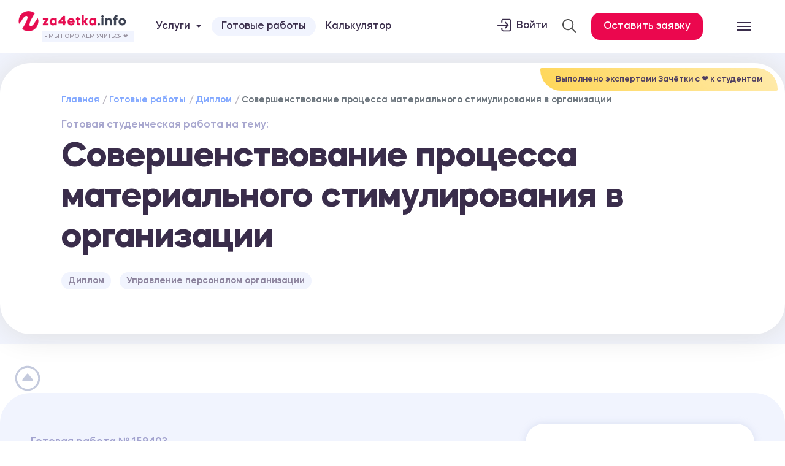

--- FILE ---
content_type: text/html; charset=UTF-8
request_url: https://za4etka.info/ready/diplom/159403
body_size: 23912
content:
<!DOCTYPE html>
<html lang="ru">
<head>
    <meta charset="utf-8">
    <meta name="viewport" content="width=device-width, initial-scale=1">
    <meta name="csrf-token" content="4WqWXmW8XVj62aVKvv9BS93wDI7YNJoylOZIfhPL">
                                        <meta name="description" content="Диплом 'Совершенствование процесса материального стимулирования в организации' по дисциплине 'Управление персоналом организации' - Заказать готовую работу №159403 на za4etka.info">
                                        <title>Совершенствование процесса материального стимулирования в организации - Диплом №159403</title>
                <meta property="og:title" content="Совершенствование процесса материального стимулирования в организации - Диплом №159403"/>
                        <!-- <link href="https://cdn.jsdelivr.net/npm/bootstrap@5.3.3/dist/css/bootstrap.min.css" rel="stylesheet"> -->
<script src="https://cdn.jsdelivr.net/npm/bootstrap@5.3.3/dist/js/bootstrap.bundle.min.js"></script>

 
    <link href="/build/css/app.css?id=ffecf7565323291d7ded" rel="stylesheet">

    
    <meta name="twitter:image:src" content="https://za4etka.info/images/logo_vk.png">
    <meta property="og:image" content="https://za4etka.info/images/logo_vk.png"/>
    <meta property="og:url" content= "https://za4etka.info/ready/diplom/159403" />

    <link rel="icon" type="image/png" sizes="32x32" href="/favicon-32x32.png">
    <link rel="icon" type="image/x-icon" href="/favicon.ico">
    <link rel="icon" type="image/png" sizes="16x16" href="/favicon-16x16.png">
    <link rel="icon" type="image/png" sizes="96x96" href="/favicon-96x96.png">
    <link rel="icon" type="image/png" sizes="192x192" href="/favicon-192x192.png">
    <link rel="apple-touch-icon"  sizes="57x57" href="/favicon-57x57.png">
    <link rel="apple-touch-icon"  sizes="60x60" href="/favicon-60x60.png">
    <link rel="apple-touch-icon"  sizes="72x72" href="/favicon-72x72.png">
    <link rel="apple-touch-icon"  sizes="76x76" href="/favicon-76x76.png">
    <link rel="apple-touch-icon"  sizes="114x114" href="/favicon-114x114.png">
    <link rel="apple-touch-icon"  sizes="120x120" href="/favicon-120x120.png">
    <link rel="apple-touch-icon"  sizes="144x144" href="/favicon-144x144.png">
    <link rel="apple-touch-icon"  sizes="152x152" href="/favicon-152x152.png">
    <link rel="apple-touch-icon"  sizes="180x180" href="/favicon-180x180.png">
    <link rel="shortcut icon" type="image/x-icon" href="/favicon.ico">
    <meta name="msapplication-TileColor" content="#ffffff">
    <meta name="msapplication-TileImage" content="/favicon-144x144.png">
    <meta name="msapplication-config" content="/browserconfig.xml">
    <link rel="manifest" href="/manifest.json">
    <meta name="theme-color" content="#ffffff">
</head>
<body>
 
    
     <!-- <section class="code-banner" aria-labelledby="code-banner__label" id="code-banner-root">
    <p class="code-banner__text" id="code-banner__label">
        Акция! До конца июня - скидка 20% на все <a href="/ready">готовые работы</a> 🥰
    </p>
</section> -->
<header>
    <nav class="navbar navbar-light  " itemscope="" itemtype="http://schema.org/SiteNavigationElement">
        <aside class="row m-0" style="opacity: 0;">
            <span id="menu-close">
                <ion-icon name="close-outline"></ion-icon>
            </span>
            <div class="aside-section aside-right col-12 col-md-6 col-lg-8 col-xl-9 order-md-2 order-1">
                <div class="row">
                    <div class="col-12 col-lg-6 col-xl-4">
                        <ul itemprop="about" itemscope="" itemtype="http://schema.org/ItemList" class="aside-list">
                            <li itemprop="itemListElement" itemscope="" itemtype="http://schema.org/ItemList"><a class="aside-anchor" href="/ready" style="
                                font-size: 30px;
                                font-weight: 800;
                            "><span data-letters="Готовые работы">Готовые работы</span></a></li>
                            <li itemprop="itemListElement" itemscope="" itemtype="http://schema.org/ItemList"><a style="    font-size: 41px;
                    font-weight: 800;" class="aside-anchor" href="/uslugi"><span data-letters="Все услуги">Все услуги</span></a></li>
                                                            <li itemprop="itemListElement" itemscope="" itemtype="http://schema.org/ItemList"><a class="aside-anchor" href="/uslugi/diplom"><span data-letters="Дипломная работа">Дипломная работа</span></a></li>
                                                            <li itemprop="itemListElement" itemscope="" itemtype="http://schema.org/ItemList"><a class="aside-anchor" href="/uslugi/kursovaya"><span data-letters="Курсовая работа">Курсовая работа</span></a></li>
                                                            <li itemprop="itemListElement" itemscope="" itemtype="http://schema.org/ItemList"><a class="aside-anchor" href="/uslugi/kontrolnaya-rabota"><span data-letters="Контрольная работа">Контрольная работа</span></a></li>
                                                            <li itemprop="itemListElement" itemscope="" itemtype="http://schema.org/ItemList"><a class="aside-anchor" href="/uslugi/laboratornaya-rabota"><span data-letters="Лабораторная работа">Лабораторная работа</span></a></li>
                                                            <li itemprop="itemListElement" itemscope="" itemtype="http://schema.org/ItemList"><a class="aside-anchor" href="/uslugi/otchet-po-practike"><span data-letters="Отчет по практике">Отчет по практике</span></a></li>
                                                            <li itemprop="itemListElement" itemscope="" itemtype="http://schema.org/ItemList"><a class="aside-anchor" href="/uslugi/dissertaciya"><span data-letters="Диссертация">Диссертация</span></a></li>
                                                            <li itemprop="itemListElement" itemscope="" itemtype="http://schema.org/ItemList"><a class="aside-anchor" href="/uslugi/plan-conspect"><span data-letters="План-конспект">План-конспект</span></a></li>
                                                            <li itemprop="itemListElement" itemscope="" itemtype="http://schema.org/ItemList"><a class="aside-anchor" href="/uslugi/dnevnik-po-praktike"><span data-letters="Дневник по практике">Дневник по практике</span></a></li>
                                                            <li itemprop="itemListElement" itemscope="" itemtype="http://schema.org/ItemList"><a class="aside-anchor" href="/uslugi/voprosy"><span data-letters="Ответы на билеты">Ответы на билеты</span></a></li>
                                                    </ul>
                    </div>
                    <div class="col-12 col-lg-6 col-xl-4">
                        <ul itemprop="about" itemscope="" itemtype="http://schema.org/ItemList" class="aside-list">
                                                            <li itemprop="itemListElement" itemscope="" itemtype="http://schema.org/ItemList"><a class="aside-anchor" href="/uslugi/esse"><span data-letters="Эссе">Эссе</span></a></li>
                                                            <li itemprop="itemListElement" itemscope="" itemtype="http://schema.org/ItemList"><a class="aside-anchor" href="/uslugi/doklad"><span data-letters="Доклад">Доклад</span></a></li>
                                                            <li itemprop="itemListElement" itemscope="" itemtype="http://schema.org/ItemList"><a class="aside-anchor" href="/uslugi/zadacha"><span data-letters="Задачи">Задачи</span></a></li>
                                                            <li itemprop="itemListElement" itemscope="" itemtype="http://schema.org/ItemList"><a class="aside-anchor" href="/uslugi/referat"><span data-letters="Реферат">Реферат</span></a></li>
                                                            <li itemprop="itemListElement" itemscope="" itemtype="http://schema.org/ItemList"><a class="aside-anchor" href="/uslugi/perevod"><span data-letters="Перевод">Перевод</span></a></li>
                                                            <li itemprop="itemListElement" itemscope="" itemtype="http://schema.org/ItemList"><a class="aside-anchor" href="/uslugi/prezentaciya"><span data-letters="Презентация">Презентация</span></a></li>
                                                            <li itemprop="itemListElement" itemscope="" itemtype="http://schema.org/ItemList"><a class="aside-anchor" href="/uslugi/online-ekzamen"><span data-letters="Онлайн-экзамен">Онлайн-экзамен</span></a></li>
                                                            <li itemprop="itemListElement" itemscope="" itemtype="http://schema.org/ItemList"><a class="aside-anchor" href="/uslugi/surs"><span data-letters="СУРС">СУРС</span></a></li>
                                                            <li itemprop="itemListElement" itemscope="" itemtype="http://schema.org/ItemList"><a class="aside-anchor" href="/uslugi/oformlenie-gost"><span data-letters="Оформление по ГОСТу">Оформление по ГОСТу</span></a></li>
                                                            <li itemprop="itemListElement" itemscope="" itemtype="http://schema.org/ItemList"><a class="aside-anchor" href="/uslugi/praktikum"><span data-letters="Практикум">Практикум</span></a></li>
                                                            <li itemprop="itemListElement" itemscope="" itemtype="http://schema.org/ItemList"><a class="aside-anchor" href="/uslugi/online-testy"><span data-letters="Онлайн-тесты">Онлайн-тесты</span></a></li>
                                                            <li itemprop="itemListElement" itemscope="" itemtype="http://schema.org/ItemList"><a class="aside-anchor" href="/uslugi/cherteg"><span data-letters="Чертеж">Чертеж</span></a></li>
                                                            <li itemprop="itemListElement" itemscope="" itemtype="http://schema.org/ItemList"><a class="aside-anchor" href="/uslugi/shpargalka"><span data-letters="Шпаргалка">Шпаргалка</span></a></li>
                                                            <li itemprop="itemListElement" itemscope="" itemtype="http://schema.org/ItemList"><a class="aside-anchor" href="/uslugi/stati"><span data-letters="Статьи">Статьи</span></a></li>
                                                    </ul>
                    </div>
                    <div class="col-12 col-lg-6 col-xl-4">
                        <ul itemprop="about" itemscope="" itemtype="http://schema.org/ItemList" class="aside-list">
                            <li itemprop="itemListElement" itemscope="" itemtype="http://schema.org/ItemList"><a style="    font-size: 41px;
                    font-weight: 800;" class="aside-anchor"><span data-letters="Клиентам">Клиентам</span></a></li>
                            <li itemprop="itemListElement" itemscope="" itemtype="http://schema.org/ItemList"><a class="aside-anchor" href="/calculator"><span data-letters="Калькулятор">Калькулятор</span></a></li>
                            <li itemprop="itemListElement" itemscope="" itemtype="http://schema.org/ItemList"><a class="aside-anchor" href="/experts"><span data-letters="Эксперты">Эксперты</span></a></li>
                            <li itemprop="itemListElement" itemscope="" itemtype="http://schema.org/ItemList"><a class="aside-anchor" href="/reviews"><span data-letters="Отзывы">Отзывы</span></a></li>
                            <li itemprop="itemListElement" itemscope="" itemtype="http://schema.org/ItemList"><a class="aside-anchor" href="/faq"><span data-letters="Вопросы и ответы">FAQ</span></a></li>
                            <li itemprop="itemListElement" itemscope="" itemtype="http://schema.org/ItemList"><a class="aside-anchor" href="/news"><span data-letters="Статьи">Статьи</span></a></li>
                            <li itemprop="itemListElement" itemscope="" itemtype="http://schema.org/ItemList"><a class="aside-anchor" href="/disciplines"><span data-letters="Дисциплины">Дисциплины</span></a></li>
                            <li itemprop="itemListElement" itemscope="" itemtype="http://schema.org/ItemList"><a class="aside-anchor" href="/about"><span data-letters="О нас">О нас</span></a></li>
                            <li itemprop="itemListElement" itemscope="" itemtype="http://schema.org/ItemList"><a class="aside-anchor" href="/contact"><span data-letters="Онлайн-тесты">Контакты</span></a></li>
                        </ul>
                    </div>
                </div>
            </div>
            <div class="aside-section aside-left col-12 col-md-6 col-lg-4 col-xl-3 order-md-3 order-2">
                <div class="aside-content">
                    <img height="55" width="300" class="logoimg mb-4" src="/images/logo_z4info.png" alt="Za4etka.info -
            Академическая поддержка студентов по всей России" title="Za4etka.info - Академическая поддержка студентов по всей России">
                    <div class="col-md-12 footer-contact-block">
                        <p class="footer-contact-block_title">☎️ Прием заявок 24 / 7</p>
                        
                        
                        <p class="footer-contact-block_phone">+7 958 111-86-18</p>
                        <a href="mailto:zakaz@za4etka.info" class="footer-contact-block_email">zakaz@za4etka.info</a>
                        <p style=" font-size: 12px;
    border-top: 1px #dedede solid;
    padding-top: 10px;
    margin-top: 10px;
    line-height: 1.4;">Сайт работает по московскому времени</p>
                        <clock-date class="clock"></clock-date>
                    </div>
                    <p> Вы можете задать интересующие вас вопросы </p>
                    <div class="soc mb-4" style="justify-content:space-around;">
                     <a href="https://vk.com/za4etka_rf" target="_blank" class="" rel="nofollow"><img width="40" height="40" src="/images/icons/3128354.png" ></a>
                </div>
                    <div class="d-flex justify-content-center">
                        <a target="_bllank" href="/login" class="d-block m-0 button-za4etka" target="_blank">Вход в личный кабинет</a>
                    </div>
                </div>
            </div>
        </aside>
        <div class="container-fluid justify-content-center">
            <div class="row w-100 position-relative justify-content-between align-items-center">
                <div class="col-5 col-md-4 col-lg-6 col-xl-2">
                    <a href="/" class="position-relative d-flex flex-column">
                        <img width="180"   class=" " src="/images/logo_z4info.png" alt="Za4etka.info -
                Академическая поддержка студентов по всей России" title="Za4etka.info - Академическая поддержка студентов по всей России">
                        <span class="helptextlogo">- Мы помогаем учиться ❤️</span>
                    </a>
                </div>
                <div class="col-7 col-md-5 col-lg-5 col-xl-5 text-left d-none d-xl-block">
                    <ul class="nav align-items-center navigatelinks">
                        <li class="nav-item dropdown d-none d-lg-block">
                            <a class="nav-link dropdown-toggle" data-toggle="dropdown" href="#" role="button" aria-haspopup="true" aria-expanded="false">Услуги</a>
                            <div class="dropdown-menu dropdown-menu-right">
                                <a class="dropdown-item" href="/uslugi">Все услуги</a>
                                                                    <a class="dropdown-item" href="/uslugi/diplom">Дипломная работа</a>
                                                                    <a class="dropdown-item" href="/uslugi/kursovaya">Курсовая работа</a>
                                                                    <a class="dropdown-item" href="/uslugi/kontrolnaya-rabota">Контрольная работа</a>
                                                                    <a class="dropdown-item" href="/uslugi/laboratornaya-rabota">Лабораторная работа</a>
                                                                    <a class="dropdown-item" href="/uslugi/otchet-po-practike">Отчет по практике</a>
                                                                    <a class="dropdown-item" href="/uslugi/dissertaciya">Диссертация</a>
                                                                    <a class="dropdown-item" href="/uslugi/plan-conspect">План-конспект</a>
                                                                    <a class="dropdown-item" href="/uslugi/dnevnik-po-praktike">Дневник по практике</a>
                                                                    <a class="dropdown-item" href="/uslugi/voprosy">Ответы на билеты</a>
                                                                    <a class="dropdown-item" href="/uslugi/esse">Эссе</a>
                                                                    <a class="dropdown-item" href="/uslugi/doklad">Доклад</a>
                                                                    <a class="dropdown-item" href="/uslugi/zadacha">Задачи</a>
                                                                    <a class="dropdown-item" href="/uslugi/referat">Реферат</a>
                                                                    <a class="dropdown-item" href="/uslugi/perevod">Перевод</a>
                                                                    <a class="dropdown-item" href="/uslugi/prezentaciya">Презентация</a>
                                                                    <a class="dropdown-item" href="/uslugi/online-ekzamen">Онлайн-экзамен</a>
                                                                    <a class="dropdown-item" href="/uslugi/surs">СУРС</a>
                                                                    <a class="dropdown-item" href="/uslugi/oformlenie-gost">Оформление по ГОСТу</a>
                                                                    <a class="dropdown-item" href="/uslugi/praktikum">Практикум</a>
                                                                    <a class="dropdown-item" href="/uslugi/online-testy">Онлайн-тесты</a>
                                                                    <a class="dropdown-item" href="/uslugi/cherteg">Чертеж</a>
                                                                    <a class="dropdown-item" href="/uslugi/shpargalka">Шпаргалка</a>
                                                                    <a class="dropdown-item" href="/uslugi/stati">Статьи</a>
                                                            </div>
                        </li>
                        <li class="nav-item d-none d-lg-block">
                            <a class="warn-but" class="nav-link" href="/ready">Готовые работы</a>
                        </li>
                        <li class="nav-item d-none d-lg-block">
                            <a class="nav-link" href="/calculator">Калькулятор</a>
                        </li> 
                        
                        
                    </ul>
                </div>
                <div class="col-5 col-md-7 col-lg-5 col-xl-4 text-right">
                    <ul class="nav align-items-center justify-content-end">
                        <li class="ml-4 d-none d-md-block " style=" 
                    font-weight: 500;">
                            <a class="d-flex" style="line-height: 2.1; color: inherit; " target="_blank" href="/login">
                                <ion-icon class="header-icons" name="log-in-outline"></ion-icon>Войти</a>
                        </li>
                        <li class="search-li mx-4 d-none d-md-block" style="padding: 4px 0;">
                            <div class="" id="head-search" style=" position: relative; ">
                                <span class="search-toggle active"> <img src="/images/loupe.svg" style="width: 23px;  filter: grayscale(1);"></span>
                            </div>
                        </li>
                        <li class="   ">
                            <div class="order-button">Оставить заявку </div>
                        </li>
                    </ul>
                </div>
                <div class="col-1 d-flex justify-content-center">
                    <span id="menu-open">
                        <ion-icon name="menu-outline"></ion-icon> 
                    </span>
                </div>
                <form action="/search" class="search-box">
                    <input name="key" type="text" placeholder="Что ищем?" class="text search-input">
                    <button type="submit">Найти </button>
                </form>
            </div>
        </div>
    </nav>
 
</header>

<style>
    
.banner-discont{
    background: #ffffff;
    display: flex
;
    /* flex-wrap: wrap; */
    align-items: center;
    justify-content: space-between;
    border-top: 1px #e4e6eb solid;
    padding: clamp(10px, 2.5vw, 13px);
    background: #FFEB00;
    background: radial-gradient(circle, #3F51B5 0%, #2196F3 130%);
}
.banner-discont .text{
  
    text-align: center;
    line-height: 1.2;
    font-size: clamp(0.875rem, 0.8309887459807074rem + 0.41292604501607719vw, 1.4625rem);
    text-transform: uppercase;
    color: #fff;
}
.banner-discont .text a{
    color: #ffeb00;
    border-bottom: 2px #ffeb00 solid;
}

.price-nodisc{
    color: #ff3737;
    text-decoration: line-through;
    margin-right: 10px;
    font-size: 20px;
 
}
.price-new{
    color: #2b80e0;
    margin-right: 10px;
    font-size: 35px;
  
}
 
    .warn-but{
        border-radius: 30px;
                    background: #f1f4fe;
                    color: #3d3858;
                    transition: .3s linear;
                    padding: 8px 16px;
    }  .warn-but:hover{
        background: #eb074e;
        transition: .3s linear;
        color: #fff;
    }
    </style>

      <main id="app" class="app-content  ">
        <section class="py-3 lightblue ">
    <div class="container container-offers-main">
        <div class="service-block_date">Выполнено экспертами Зачётки c ❤️ к студентам</div>
        <div class="row justify-content-center">
            <div class="col-12 col-md-11">
                <nav aria-label="breadcrumb">
                    <ol class="breadcrumb" itemscope itemtype="http://schema.org/BreadcrumbList" style="    background-color: #fff0;">
                        <li class="breadcrumb-item" itemscope itemprop="itemListElement" itemtype="http://schema.org/ListItem">
                            <a href="/" itemprop="item">
                                <span itemprop="name">Главная</span>
                                <meta itemprop="position" content="1">
                            </a>
                        </li>
                        <li class="breadcrumb-item"><a href="/ready">Готовые работы</a></li>
                        <li class="breadcrumb-item"><a href="/ready/diplom">Диплом</a></li>
                        <li class="breadcrumb-item active" aria-current="page">Совершенствование процесса материального стимулирования в организации</li>
                    </ol>
                </nav>
                <p class="offers-mainpretitle">Готовая студенческая работа на тему:</p>
                <div class="page-header mb-4">
                    <h1>Совершенствование процесса материального стимулирования в организации</h1>
                </div>
                <span class="minibadge">Диплом</span>
                <span class="minibadge">Управление персоналом организации</span>
                <div class="page-short-desc">
                    
                </div>
            </div>
        </div>
    </div>
</section>
<section class="py-5   ">
    <div class="container lightblue container-offers-desct">
        <div class="row justify-content-center">
            <div class="col-12 col-md-12 col-lg-8">
                <p class="offers-mainpretitle">Готовая работа № 159403</p>
                <div class="page-header mb-4">
                    <div class="dublicate-title">Совершенствование процесса материального стимулирования в организации</div>
                    <div class="dop-date">
                        Учебное заведение:
                        <span>ВГСПУ (Волгоградский государственный социально-педагогический университет) </span> </div>
                    <div class="dop-date">
                        Год:
                        <span>2022</span> </div>
                                            <div class="dop-date">
                            Оценка:
                            <span>5</span>
                        </div>
                                    </div>
                                    <div class="defa">
                        <h5>Характеристика работы:</h5>
                        <div class="desk mb-3" style="height: 120px; overflow: hidden;"><div>Работа защищена на оценку «5» без доработок.&nbsp;</div><div>Уникальность свыше 40%.&nbsp;</div><div>Работа оформлена в соответствии с методическими указаниями учебного заведения.&nbsp;</div><div>Количество страниц - 41.</div><div>В работе имеется только 2,3 главы.<br>В работе также имеются следующие приложения:<br>ПРИЛОЖЕНИЕ 1 Органы управления.<br>ПРИЛОЖЕНИЕ 2 План финансово-хозяйственной деятельности.<br>ПРИЛОЖЕНИЕ 3 База данных.<br>ПРИЛОЖЕНИЕ 4 Коллективный договор.<br>ПРИЛОЖЕНИЕ 5 Сведения о категориях.<br>ПРИЛОЖЕНИЕ 6 Устав.</div> <div class="fog-area" style="position: absolute;z-index: 1;bottom: 0px;left: 0px;width: 100%;height: 13rem;background: linear-gradient(rgba(241, 244, 249, 0) 25.5%, rgb(240 244 251) 71.17%);">
                                <div class="more-button">Подробнее</div>
                            </div>
                        </div>
                    </div>
                                
                                                            <div class="faq-card">
                            <div class="faq-card__title">
                                Содержание
                            </div>
                            <div class="faq-card__body" style="display: none;">
                                                                <div>ГЛАВА 2. АНАЛИЗ СИСТЕМЫ МАТЕРИАЛЬНОГО СТИМУЛИРОВАНИЯ ПЕРСОНАЛА В МБОУ «ЛИЦЕЙ №9 Г. САЛЬСКА»<span style="white-space: pre;">	</span><br></div><div>2.1. Организационно-экономическая характеристика МБОУ «Лицей №9 г. Сальска»<span style="white-space:pre">	</span></div><div>2.2. Компаративный анализ функционирования системы материального стимулирования персонала в МБОУ «Лицей №9 г. Сальска»<span style="white-space:pre">	</span></div><div>2.3. Актуальные проблемы, влияющие на эффективное функционирование системы материального стимулирования персонала в профессиональных организациях<span style="white-space:pre">	</span></div><div>ГЛАВА 3. РАЗВИТИЕ И СОВЕРШЕНСТВОВАНИЕ СИСТЕМЫ МАТЕРИАЛЬНОГО СТИМУЛИРОВАНИЯ ПЕРСОНАЛА В МБОУ «ЛИЦЕЙ №9 Г. САЛЬСКА»<span style="white-space:pre">	</span></div><div>3.1. Внедрение передовых отечественных и зарубежных практик материального стимулирования персонала в МБОУ «Лицей №9 г. Сальска»<span style="white-space:pre">	</span></div><div>3.2. Разработка и предложение к внедрению комплекса мероприятий, направленных на развитие и совершенствование системы материального стимулирования персонала в МБОУ «Лицей №9 г. Сальска»<span style="white-space:pre">	</span></div><div>3.3. Оценка социально-экономической эффективности предложенных и внедренных к внедрению мероприятий<span style="white-space:pre">	</span></div><div>ЗАКЛЮЧЕНИЕ<span style="white-space:pre">	</span></div><div>СПИСОК ИСПОЛЬЗОВАННОЙ ЛИТЕРАТУРЫ<span style="white-space:pre">	</span></div><div>ПРИЛОЖЕНИЯ</div><div><br></div><div><br></div><div> </div><div><br></div>
                            </div>
                        </div>
                                                                <div class="faq-card">
                            <div class="faq-card__title">
                                Выдержка из работы
                            </div>
                            <div class="faq-card__body preview-lg" style="display: none;">
                                                                <p><a href="https://offer.z4.by/storage/editor_upload/Kf4XQZWAAxRSY1sJRTb1L2yBEIMdayPFqaKi00OX.jpg" class="fancybox" data-fancybox-group="gallery"><img src="https://offer.z4.by/storage/editor_upload/Kf4XQZWAAxRSY1sJRTb1L2yBEIMdayPFqaKi00OX.jpg"  style="width: 50%;" loading="lazy" decoding="async"/></a><a href="https://offer.z4.by/storage/editor_upload/E7FSAzakJAd2pHLl1rIhPzYNXhYpEpOD2wlhoH3o.jpg" class="fancybox" data-fancybox-group="gallery"><img src="https://offer.z4.by/storage/editor_upload/E7FSAzakJAd2pHLl1rIhPzYNXhYpEpOD2wlhoH3o.jpg"  style="width: 50%;" loading="lazy" decoding="async"/></a><a href="https://offer.z4.by/storage/editor_upload/FjnxNdwxuAwDmUY1c3UybVRtbYjykh46mV37JY8P.jpg" class="fancybox" data-fancybox-group="gallery"><img src="https://offer.z4.by/storage/editor_upload/FjnxNdwxuAwDmUY1c3UybVRtbYjykh46mV37JY8P.jpg"  style="width: 50%;" loading="lazy" decoding="async"/></a><a href="https://offer.z4.by/storage/editor_upload/apto4l5Manj0abuc0RpSPWVTnD5rh6OFIo2S0bOh.jpg" class="fancybox" data-fancybox-group="gallery"><img src="https://offer.z4.by/storage/editor_upload/apto4l5Manj0abuc0RpSPWVTnD5rh6OFIo2S0bOh.jpg"  style="width: 50%;" loading="lazy" decoding="async"/></a><a href="https://offer.z4.by/storage/editor_upload/Euz86Bb38z4KAXEnv3rsYzW0QlzEueiXnqCGkuwd.jpg" class="fancybox" data-fancybox-group="gallery"><img src="https://offer.z4.by/storage/editor_upload/Euz86Bb38z4KAXEnv3rsYzW0QlzEueiXnqCGkuwd.jpg"  style="width: 50%;" loading="lazy" decoding="async"/></a><a href="https://offer.z4.by/storage/editor_upload/lxyNmL4HNzYytrYtiOK6nulkmGoHeurgpCT4dFRR.jpg" class="fancybox" data-fancybox-group="gallery"><img src="https://offer.z4.by/storage/editor_upload/lxyNmL4HNzYytrYtiOK6nulkmGoHeurgpCT4dFRR.jpg"  style="width: 50%;" loading="lazy" decoding="async"/></a>
            
        </p>
                            </div>
                        </div>
                                                                <div class="faq-card">
                            <div class="faq-card__title">
                                Список литературы
                            </div>
                            <div class="faq-card__body" style="display: none;">
                                <div>1. Developing coherent and system-wide induction programmes for beginning teachers: a handbook for policymakers. European Commission (2010). P.48.</div><div>2. Mansfield C., Wosnitza M., Beltman S. Goals for teaching: Towards a framework for examining motivation of graduating teachers. Australian Journal of Educational &amp; Developmental Psychology. Vol 12, 2012, pp. 21-34.&nbsp;</div><div>3. McMillen, A. School's out early for overworked and under supported young teachers [Electronic resource]. The Gardian. Tuesday 6 August 2013. pp. 112.&nbsp;</div><div>4. Morgan, M., Kitching K., O’Leary M. The Psychic Rewards of Teaching: Examining Global, National and Local Influences on Teacher Motivation Paper presented at AERA annual meeting, Chicago, April 2007. pp. 71.</div><div>5. The Decade Ahead: Applications and Contexts of Motivation and Achievement. Advances in Motivation and Achievement, 2010, Volume 16B, pp.139-173.&nbsp;</div><div>6. Ионова Н. В., Головина Л. В. Механизмы и методы профессиональной мотивации педагогов на проведение внеурочной деятельности // Научно-методический электронный журнал «Концепт». 2016. Т. 15. С. 2086–2090.</div><div>7. Новикова, О.И. Особенности мотивации деятельности педагогических работников [Электронный ресурс]: / О. И. Новикова, В. Б. Ременников. // Молодой ученый. – 2019. – № 17 (255). – С. 228-229.</div><div>8. Официальный сайт муниципального бюджетного общеобразовательного учреждения лицея № 9 г. Сальска [Электронный ресурс]. Режим доступа: https://licey9.moy.su/. Дата доступа: 11.02.2022.</div><div>9. Положение о порядке и условиях установления выплат компенсационного характера работникам муниципального бюджетного общеобразовательного учреждения лицея № 9 г. Сальска от 26.12.2016 г. № 2.</div><div>10. Положение о порядке и условиях установления выплат стимулирующего характера работникам муниципального бюджетного общеобразовательного учреждения лицея № 9 г. Сальска от 26.12.2016 г. № 2.</div><div>11. Положение о премировании работников муниципального бюджетного общеобразовательного учреждения лицея № 9 г. Сальска от 26.12.2016 г. № 2.</div><div>12. Положение об оказании материальной помощи работникам муниципального бюджетного общеобразовательного учреждения лицея № 9 г. Сальска от 26.12.2016 г. № 2.</div><div>13. Положение об оплате труда работников муниципального бюджетного общеобразовательного учреждения лицея № 9 г. Сальска от 26.12.2016 г. № 2.</div><div>14. Степанова Ю.А. Мотивация педагогической деятельности // Актуальные направления научных исследований: от теории к практике: материалы VII Междунар. науч.-практ. конф. (Чебоксары, 12 февр. 2016 г.) / редкол.: О.Н. Широков [и др.] – Чебоксары: ЦНС «Интерактив плюс», 2016. С. 147-148.</div><div>15. Устав муниципального бюджетного общеобразовательного учреждения лицея № 9 г. Сальска</div><div>16. Хацаюк Н.С., Демирель Н. Повышение профессионального мастерства педагогических кадров в современной образовательной школе // Международное сотрудничество в образовании: сб. материалов IV Междунар. науч.-практ. конф. Симферополь, 2017. С. 217-225.</div><div><br></div>
                            </div>
                        </div>
                                                    <div class="row mt-5">
                    <div class="col-12 mb-4">
                        <div class="buy-card-work">
                           <img loading="lazy" src="/images/icons/bookmark_1f516.png">
                            <div class="row align-items-center">
                                <div class="col-12 col-md-6">
                                    <div>
                                        <p class="title-offer-work">Стоимость работы</p>
                                        <div class="descr-offer-work-form">Совершенствование процесса материального стимулирования в организации</div>
                                        
                                        
                                        <p class="new-price">6710.00 ₽</p>
                                    </div>
                                </div>
                                <div class="col-12 col-md-6">
                                    <form action="" onsubmit="return false;" autocomplete="off">
                                        <input type="hidden" name="form" value="offer_order">
                                        <input type="hidden" name="link" value="Совершенствование процесса материального стимулирования в организации">
                                        <input type="hidden" name="category" value="diplom">
                                        <input type="hidden" name="page" value="159403">
                                        <input type="hidden" name="number" value="2201-4295">
                                        <div class="fields">
                                            <div class="form-section__row">
                                                <div class="form-section__label">Имя *</div>
                                                <input tabindex="4" type="text" name="first_name" class="form-control d-none" placeholder="Введите имя *">
                                                <input type="text" name="name" required>
                                            </div>
                                            <div class="form-section__row activephone">
                                                <div class="form-section__label">Телефон *</div>
                                                <input type="tel" class="phone notempty" name="phone" id="offerphone" required>
                                            </div>
                                            <div class="form-section__row">
                                                <div class="form-section__label">E-mail *</div>
                                                <input type="email" name="email" required>
                                                <smal class="mt-2" style="    font-size: 12px;
                                                line-height: 1.5;
                                                display: block;
                                                font-weight: 600;
                                                color: #eb074e;">Указывайте существующую почту!<br> Ссылка для оплаты и готовая работа будут высланы на указанный вами E-mail!</small>
                                            </div>
                                            <div class="d-block text-center py-2">
                                                <button class="btn  " style="      width: 100%;
                                        font-weight: 600;
                                        padding: 10px;
                                        background: rgb(58 45 75);
                                        color: rgb(255, 255, 255);
                                        border: 1px solid rgb(58 45 75);
                                        margin-top: 10px;" type="submit" id="offer_order_send">Купить работу</button>
                                            </div>
                                        </div>
                                    </form>
                                </div>
                            </div>
                        </div>
                    </div>
                </div>
            </div>

            <div class="col-12 col-md-12 col-lg-4 inner-ready-work">
                <div class="left-block-why">
                    <div class="left-block-why_buyreadyworkblock">
                        <h2>Почему стоит купить готовую работу?</h2>
                        <div class="professional__parametr">
                            <div class="professional__parametr-i">
                              <img loading="lazy" loading="lazy" src="/images/icons/shield_1f6e1-fe0f.png" alt="Уникальность">
                            </div>
                            <div class="professional__parametr-info">
                                <div class="professional__parametr-title">Уникальность</div>
                                <div class="professional__parametr-propertie">все работы от 50% и выше</div>
                            </div>
                        </div>
                        <div class="professional__parametr">
                            <div class="professional__parametr-i">
                              <img loading="lazy" loading="lazy" src="/images/icons/alarm-clock_23f0.png" alt="Скорость">
                            </div>
                            <div class="professional__parametr-info">
                                <div class="professional__parametr-title">Скорость</div>
                                <div class="professional__parametr-propertie">работу получите сразу после оплаты</div>
                            </div>
                        </div>
                        <div class="professional__parametr">
                            <div class="professional__parametr-i">
                              <img loading="lazy" loading="lazy" src="/images/icons/money-with-wings_1f4b8.png" width="40" height="40" alt="Экономия денег">
                            </div>
                            <div class="professional__parametr-info">
                                <div class="professional__parametr-title">Экономия денег</div>
                                <div class="professional__parametr-propertie">готовые работы стоят гораздо ниже</div>
                            </div>
                        </div>

                        <div class="professional__parametr">
                            <div class="professional__parametr-i">
                              <img loading="lazy" loading="lazy" src="/images/icons/gear_2699-fe0f.png" alt="Все в ваших руках">
                            </div>
                            <div class="professional__parametr-info">
                                <div class="professional__parametr-title">Все в ваших руках</div>
                                <div class="professional__parametr-propertie">меняйте в работе всё что вам нужно</div>
                            </div>
                        </div>
                    </div>
                    <div class="left-block-why_buyreadyworkblock">
                        <h2>Почему стоит заказать работу у эксперта?</h2>
                        <div class="professional__parametr">
                            <div class="professional__parametr-i">
                              <img loading="lazy" loading="lazy" src="/images/icons/magnifying-glass-tilted-left_1f50d.png" alt="Высокая уникальность">
                            </div>
                            <div class="professional__parametr-info">
                                <div class="professional__parametr-title">Высокая уникальность</div>
                                <div class="professional__parametr-propertie">уникальность работ до 100%</div>
                            </div>
                        </div>
                        <div class="professional__parametr">
                            <div class="professional__parametr-i">
                              <img loading="lazy" loading="lazy" src="/images/icons/direct-hit_1f3af.png" alt="Сопровождение до сдачи">
                            </div>
                            <div class="professional__parametr-info">
                                <div class="professional__parametr-title">Сопровождение до сдачи</div>
                                <div class="professional__parametr-propertie">дорабатывает работу сколько нужно</div>
                            </div>
                        </div>

                        <div class="professional__parametr">
                            <div class="professional__parametr-i">
                              <img loading="lazy" loading="lazy" src="/images/icons/key_1f511.png" alt="">
                            </div>
                            <div class="professional__parametr-info">
                                <div class="professional__parametr-title">Без вашего участия</div>
                                <div class="professional__parametr-propertie">делаем "под ключ"</div>
                            </div>
                        </div>
                        <div class="order-button">Заказать работу у эксперта</div>
                    </div>
                </div>
            </div>

     
        </div>
        <div class="d-flex">
            <div class="mr-3" style="    font-weight: 600;">Поделись с друзьями: </div>
            <div class="share-icons">
                <div class="ya-share2" data-services="vkontakte,facebook,odnoklassniki,moimir,twitter,linkedin,viber,whatsapp,skype,telegram"></div>
            </div>
        </div>
    </div>
</section>
    <section class="py-5">
        <div class="container">
            <h2>Тебя также могут заинтересовать</h2>
            <div class="slick-similar-offers">
                                    <div class=" similar">
                        <a href="/ready/diplom/4038">
                            <div class="similar-inner">
                                <span class="title">Особенности организации кадровой работы на малом предприятии </span>
                                <div class="minibadge2">Диплом</div>
                                    
                                <span class="price">10060.00 ₽</span>
                            </div>
                        </a>
                    </div>
                                    <div class=" similar">
                        <a href="/ready/diplom/43534">
                            <div class="similar-inner">
                                <span class="title">Анализ и совершенствование организации труда персонала на предприятии</span>
                                <div class="minibadge2">Диплом</div>
                                    
                                <span class="price">10060.00 ₽</span>
                            </div>
                        </a>
                    </div>
                                    <div class=" similar">
                        <a href="/ready/diplom/46333">
                            <div class="similar-inner">
                                <span class="title">Организация процесса поиска и подбора персонала</span>
                                <div class="minibadge2">Диплом</div>
                                    
                                <span class="price">10060.00 ₽</span>
                            </div>
                        </a>
                    </div>
                                    <div class=" similar">
                        <a href="/ready/diplom/46759">
                            <div class="similar-inner">
                                <span class="title">Социальный пакет как инструмент мотивационного менеджмента</span>
                                <div class="minibadge2">Диплом</div>
                                    
                                <span class="price">3350.00 ₽</span>
                            </div>
                        </a>
                    </div>
                                    <div class=" similar">
                        <a href="/ready/diplom/49977">
                            <div class="similar-inner">
                                <span class="title">Управление персоналом в виртуальных организациях</span>
                                <div class="minibadge2">Диплом</div>
                                    
                                <span class="price">10060.00 ₽</span>
                            </div>
                        </a>
                    </div>
                                    <div class=" similar">
                        <a href="/ready/diplom/52969">
                            <div class="similar-inner">
                                <span class="title">Бизнес-планирование и разработка новых видов продукции</span>
                                <div class="minibadge2">Диплом</div>
                                    
                                <span class="price">10060.00 ₽</span>
                            </div>
                        </a>
                    </div>
                                    <div class=" similar">
                        <a href="/ready/diplom/58382">
                            <div class="similar-inner">
                                <span class="title">Развитие корпоративной культуры в организации</span>
                                <div class="minibadge2">Диплом</div>
                                    
                                <span class="price">10060.00 ₽</span>
                            </div>
                        </a>
                    </div>
                                    <div class=" similar">
                        <a href="/ready/diplom/58905">
                            <div class="similar-inner">
                                <span class="title">Совершенствование системы мотивации и стимулирование труда персонала организации</span>
                                <div class="minibadge2">Диплом</div>
                                    
                                <span class="price">10060.00 ₽</span>
                            </div>
                        </a>
                    </div>
                                    <div class=" similar">
                        <a href="/ready/diplom/58908">
                            <div class="similar-inner">
                                <span class="title">Обеспечение организации кадрами специалистов требуемой квалификации, необходимого уровня и направления подготовки</span>
                                <div class="minibadge2">Диплом</div>
                                    
                                <span class="price">10060.00 ₽</span>
                            </div>
                        </a>
                    </div>
                                    <div class=" similar">
                        <a href="/ready/diplom/59400">
                            <div class="similar-inner">
                                <span class="title">Формирование системы управления персоналом в организации</span>
                                <div class="minibadge2">Диплом</div>
                                    
                                <span class="price">10060.00 ₽</span>
                            </div>
                        </a>
                    </div>
                            </div>
        </div>
    </section>
<section class="py-5 lightblue">
        <div class="container">
            <h2 style="
          text-align:center;
     
           
      ">Вопросы и ответы</h2>
            <div class="row mt-5" style="
        justify-content: center;
    ">
                <div class="col-12 col-md-11 col-lg-8">
                                            <div class="faq-card  ">
                            <div class="faq-card__title">
                                Как получить заказ?
                            </div>
                            <div class="faq-card__body" style="display: none;">
                                Воспользуйтесь фильтром, выберите нужный материал, заполните данные формы и нажмите кнопку &quot;купить&quot;. Вам придет СМС с доступом в личный кабинет, где вы сможете оплатить заказ и скачать.
                            </div>
                        </div>
                                            <div class="faq-card  ">
                            <div class="faq-card__title">
                                Как быстро я смогу получить заказ?
                            </div>
                            <div class="faq-card__body" style="display: none;">
                                Сразу после оплаты, доступен для скачивания.
                            </div>
                        </div>
                                            <div class="faq-card  ">
                            <div class="faq-card__title">
                                Как быть, если нужной темы нет?
                            </div>
                            <div class="faq-card__body" style="display: none;">
                                Попробуйте вводить тему шире и ищите среди похожих. Если нет нужного материала, который отвечает вашему запросу, можем написать с нуля как индивидуальный заказ.
                            </div>
                        </div>
                                            <div class="faq-card  ">
                            <div class="faq-card__title">
                                Какие есть способы оплаты?
                            </div>
                            <div class="faq-card__body" style="display: none;">
                                Банковская карта (через платежную систему ЮKassa), приложение SberPay или электронный кошелек ЮMoney.
                            </div>
                        </div>
                                    </div>
            </div>
        </div>
    </section>

<script type="application/ld+json">
    {
        "@context": "https://schema.org",
        "@type": "FAQPage",
        "mainEntity": [
                            {
                "@type": "Question",
                "name": "Как получить заказ?",
                "acceptedAnswer": {
                    "@type": "Answer",
                    "text": "Воспользуйтесь фильтром, выберите нужный материал, заполните данные формы и нажмите кнопку 'купить'. Вам придет СМС с доступом в личный кабинет, где вы сможете оплатить заказ и скачать."
                }
                }
                                ,
                                            {
                "@type": "Question",
                "name": "Как быстро я смогу получить заказ?",
                "acceptedAnswer": {
                    "@type": "Answer",
                    "text": "Сразу после оплаты, доступен для скачивания."
                }
                }
                                ,
                                            {
                "@type": "Question",
                "name": "Как быть, если нужной темы нет?",
                "acceptedAnswer": {
                    "@type": "Answer",
                    "text": "Попробуйте вводить тему шире и ищите среди похожих. Если нет нужного материала, который отвечает вашему запросу, можем написать с нуля как индивидуальный заказ."
                }
                }
                                ,
                                            {
                "@type": "Question",
                "name": "Какие есть способы оплаты?",
                "acceptedAnswer": {
                    "@type": "Answer",
                    "text": "Банковская карта (через платежную систему ЮKassa), приложение SberPay или электронный кошелек ЮMoney."
                }
                }
                                        ]
    }
    </script><script type="application/ld+json">
    {
        "@context": "https://schema.org/",
        "@type": "Product",
        "name": "Совершенствование процесса материального стимулирования в организации",
        "image": ["https://za4etka.info/images/logo.svg"],
        "description": "Диплом: Совершенствование процесса материального стимулирования в организации. Дисциплина Управление персоналом организации​",
        "mpn": "Совершенствование процесса материального стимулирования в организации",
        "brand": "Зачётка",
        "review": {
            "@type": "Review",
            "reviewRating": {
                "@type": "Rating",
                "ratingValue": "5",
                "bestRating": "5"
            },
            "author": {
                "@type": "Person",
                "name": "Зачётка customers"
            }
        },
        "aggregateRating": {
            "@type": "AggregateRating",
            "ratingValue": "5",
            "reviewCount": "10"
        },
        "offers": {
            "@type": "Offer",
            "url": "https://za4etka.info/",
            "price": "6710.00",
            "priceCurrency": "RUB",
            "priceValidUntil": "2022-12-01",
            "itemCondition": "https://schema.org/UsedCondition",
            "availability": "https://schema.org/InStock",
            "seller": {
                "@type": "Organization",
                "name": "Зачётка"
            }
        }
    }
</script>
    </main>
    
            <div class="order-form" style="opacity: 0;">
    <div class="container">
        <div class="popup__close order-close"><ion-icon name="close-outline"></ion-icon>
        </div>
        <div>
            <div class="text-center">
                <div class="big-title">Оформление заказа <span id="form-expert"></span></div>
            </div>
            <div class="text-center mb-5">
                <div class="big-title__subtitle ">Данные, необходимые для качественного выполнения заказа </div>
            </div>
        </div>
        <form action="" onsubmit="return false;" class="order---form---send" autocomplete="off">
            <div class="row mb-5">
                <div class="col-md-6">
                    <input type="hidden" name="form" value="order_form" />
                    <div class="form-section__row">
                        <div class="form-section__label">Фамилия *</div>
                        <input type="text" required name="last_name" id="of_last_name">
                    </div>
                    <div class="form-section__row">
                        <div class="form-section__label">Имя *</div>
                        <input type="text" name="first_name" required id="of_name">
                    </div>
                    <div class="form-section__row">
                        <div class="form-section__label">Отчество *</div>
                        <input type="text" name="patro_name" required id="of_patro_name">
                    </div>
                    <div class="form-section__row activephone">
                        <div class="form-section__label">Телефон (для уведомлений о статусе заказа)*</div>
                        <input type="tel" class="phone notempty" name="phone" required id="of_phone">
                    </div>
                    <div class="form-section__row">
                        <div class="form-section__label">E-mail *</div>
                        <input type="email" name="email" required id="of_email">
                    </div>
                    <div class="form-section__row">
                        <div class="form-section__label">Название учебного заведения *</div>
                        <select class="universitet" name="universitet" required id="of_universitet"></select>
                    </div>
                    <div class="form-section__row">
                        <div class="form-section__label">Введите специальность *</div>
                        <select class="speciality" name="speciality" required id="of_speciality"></select>
                    </div>
                    <div class="form-section__row">
                        <div class="form-section__label">Курс *</div>
                        <select class="course" name="course" required id="of_course"></select>
                    </div>
                    <div class="form-section__row">
                        <div class="form-section__label">Вид работы *</div>
                        <select class="work" name="work" required id="of_work"></select>
                    </div>
                    
                    <div class="form-section__row">
                        <div class="form-section__label">Введите название дисциплины *</div>
                        <select class="discipline" name="discipline" required id="of_discipline"></select>
                    </div>
                    <div class="form-section__row">
                        <div class="form-section__label">Введите тему </div>
                        <input type="text" name="them" id="of_them">
                    </div>
                </div>
                <div class="col-md-6">
                    

                        <div class="form-section__row antiplagiat">
                            <label class="form-section__label" >
                                Проверка на антиплагиат
                            </label>
                            <div class="anti-var-container" style="margin-left: 15px; display: flex; gap: 1px; margin-top: 5px; flex-direction: column;">
                                <label class="var-ant">
                                    <input type="radio" name="antiplagiat" value="no" checked="checked">
                                    Нет
                                </label>
                                                                    <label class="var-ant">
                                        <input type="radio" name="antiplagiat" value="antiplagiat.vuz">
                                        <img src="/uploads/images/db3071ce62fd24608c70557ce5c1ec57.png">Антиплагиат.ВУЗ
                                    </label>
                                                                            <div class="antiplagiat-warning" data-for="antiplagiat.vuz" style="display:none; margin:10px 0; padding: 10px; background: bisque; border-radius: 10px;">
                                            <p>Вы выбрали проверку на плагиат по системе Антиплагиат.ВУЗ.</p>
<p>Предоставление исполнителю доступа к кабинету или выполнение своевременных проверок <strong>обязательно</strong>!</p>
<p>В случае, если доступ или своевременные проверки предоставить невозможно, а также если информация о наличии доступа к кабинету (ресурсу проверки) отсутствует в описании заказа, исполнитель <strong>имеет право</strong> выполнить проверку на любом доступном ему ресурсе.</p>
                                        </div>
                                                                                                        <label class="var-ant">
                                        <input type="radio" name="antiplagiat" value="antiplagiarism">
                                        <img src="/uploads/images/c6e123c06763b5b27e1eb96ef3f02d44.png">AntiPlagiarism.NET
                                    </label>
                                                                                                </div>
                        </div>

                        <div class="form-section__row">
                        <div class="form-section__label">К какому сроку выполнить *</div>
                        <input type="text" class="to_date" name="delivery_date" required id="of_delivery_date">
                    </div>
                    <div class="form-section__row mt-3" id="files_form">
                        <div class="form-section__label">Файлы</div>
                                                <input type="hidden" name="tmp_lf" id="tmp_lf" value="KKQLpM5pmkSMaBTSsWa769WUOB5Dljfr">
                        <upload-files-new-companent success-message-path="Файлы успешно загружены" folder-tmp="KKQLpM5pmkSMaBTSsWa769WUOB5Dljfr" error-message-path="Ошибка" :max-items="15"></upload-files-new-companent>
                    </div>
                    <div class="form-section__row mt-3">
                        <div class="form-section__label">Комментарий</div>
                        <textarea name="comment" rows="1" id="of_comment"></textarea>
                    </div>
                    <a href="javascript:void(0);" class="show-promo pt-3 px-0 btn btn-link">% у меня есть промокод</a>
                    <div class="form-section__row promo d-none mt-3">
                        <div class="form-section__label">Промокод </div>
                        <input type="text" name="promo" id="of_promo"  >
                    </div>
                       <div class="form-check policycheck mb-3">
  <input class="form-check-input" type="checkbox" id="policyCheckbox" required>
  <label class="form-check-label" for="policyCheckbox">
    Я согласен с политикой конфиденциальности
  </label>
</div>                    <div class="d-block text-center py-2">
                        <button class="order-button_4 w-100" type="submit" id="order_add">Оформить</button>
                    </div>
                </div>
            </div>
        </form>
    </div>
</div>

<script>
    document.addEventListener('DOMContentLoaded', function () {
        const radios = document.querySelectorAll('input[name="antiplagiat"]');
        const warnings = document.querySelectorAll('.antiplagiat-warning');

        function checkSelected() {
            const selected = document.querySelector('input[name="antiplagiat"]:checked');
            warnings.forEach(warning => {
                if (selected && warning.dataset.for === selected.value) {
                    warning.style.display = 'block';
                } else {
                    warning.style.display = 'none';
                }
            });
        }

        radios.forEach(radio => {
            radio.addEventListener('change', checkSelected);
        });

        // Проверка при старте
        checkSelected();
    });
</script>                <div class="author__holder" style="opacity: 0;">
    <div class="author__overlay"></div>
    <div class="author__wrapper container">
        <div class="popup__close author-popup__close">
            <ion-icon name="close-outline"></ion-icon>
        </div>
        <div>
            <div class="text-center">
                <div class="big-title">РЕГИСТРАЦИЯ АВТОРА</div>
            </div>
            <div class="text-center mb-5">
                <div class="big-title__subtitle ">Введите персональные данные</div> 
                <!--  -->
            </div>
        </div>
        <div class="position-relative">
            <form enctype="multipart/form-data" action="" onsubmit="return false;" autocomplete="off">
                
                
                <div id="p1" class="active">
                    <div class="row form-section-i">
                        <div class="col-12 col-md-6">
                            <div class="form-section__row">
                                <label for="last_name" class="form-section__label">Фамилия *</label>
                                <input type="text" name="last_name" class="form-control p1-v" id="last_name" required>
                            </div>
                            <div class="form-section__row">
                                <div class="form-section__label" for="first_name">Имя *</div>
                                <input type="text" name="first_name" class="form-control p1-v" id="first_name" required>
                            </div>
                            <div class="form-section__row">
                                <label for="patro_name" class="form-section__label">Отчество *</label>
                                <input type="text" name="patro_name" class="form-control p1-v" id="patro_name" required>
                            </div>
                            <div class="form-section__row">
                                <label for="email" class="form-section__label">E-mail *</label>
                                <input type="email" name="email" class="form-control p1-v" id="email" required>
                            </div>
                            <div class="form-section__row activephone">
                                <label for="phone" class="form-section__label">Телефон *</label>
                                <input type="tel" name="phone" class="form-control p1-v phone authorphone notempty" id="phone" required>
                            </div>
                            <div class="form-section__row">
                                <label for="birthday" class="form-section__label">Дата рождения *</label>
                                <input type="text" name="birthday" class="form-control p1-v date" id="birthday" required>
                            </div>
                            <input type="hidden" name="promo" id="of_promo"  >
                        </div>
                        <div class="col-12 col-md-6">
                            <div class="form-section__row">
                                <label for="universitet" class="form-section__label">Название учебного заведения *</label>
                                <select name="universitet" class="form-control p1-v universitet" id="universitet" required></select>
                            </div>
                            <div class="form-section__row">
                                <label for="speciality" class="form-section__label">Специальность *</label>
                                <select name="speciality" class="form-control p1-v speciality " id="speciality" required></select>
                            </div>
                            <div class="form-section__row">
                                <label for="f_eduday" class="form-section__label">Год окончания *</label>
                                <input type="text" name="f_eduday" class="form-control p1-v year" id="f_eduday" required>
                            </div>
                            <div class="form-section__row">
                                <label for="cooperation" class="form-section__label">Тип сотрудничества *</label>
                                <select name="cooperation" class="form-control p1-v cooperation" id="cooperation" required>
                                </select>
                            </div>
                            <div class="form-section__row mt-5" id="files_vacancy">
                                <label for="f_doc" class="form-section__label not-lower">Диплом с приложением (обязательно)*</label>
                                <input type="hidden" name="tmp_lf" id="tmp_lf" value="6bcede26f46ee66903a799e354b71b93">
                                <upload-files-new-companent success-message-path="Файлы успешно загружены" folder-tmp="6bcede26f46ee66903a799e354b71b93" error-message-path="Ошибка" :max-items="15"></upload-files-new-companent>
                            </div>
                        </div>
                    </div>
                </div>
                <div id="p2" class="">
                    <div class="row no-gutters">
                        <div class="col-12 row f-x09">
                            <div class="col-12 col-md-6">
                                <div class="form-group">
                                    <label for="f_know">Области знаний, по которым вы готовы выполнять работы *</label>
                                    <select type="text" name="f_know[]" class="form-control sciences" id="f_know" required multiple="multiple">
                                    </select>
                                </div>
                                <div class="form-group">
                                    <div class="form-section__row">
                                        <div class="form-section__label">Комментарий</div>
                                        <textarea name="comment" rows="1" id="comment"></textarea>
                                    </div>
                                </div>
                                <div class="form-group" id="money_author">
                                    <label for="f_money">Способы получения вознаграждения *</label>
                                    <div class="form-check">
                                        <input type="checkbox" name="f_money[card]" value="Перевод на карту любого банка" class="form-check-input p2m-v" id="f_money_card">
                                        <label class="form-check-label" for="f_money_card">Перевод на карту любого банка</label>
                                    </div>
                                      <!-- <div class="form-check"> 
                                        <input type="checkbox" name="f_money[bill]" value="Расчетный счет индивидуального предпринимателя" class="form-check-input p2m-v" id="f_money_bill">
                                        <label class="form-check-label" for="f_money_bill">Расчетный счет индивидуального предпринимателя</label>
                                    </div>  -->
                                    <div class="form-check">
                                        <input type="checkbox" name="f_money[yd]" value="ЮMoney" class="form-check-input p2m-v" id="f_money_yd">
                                        <label class="form-check-label" for="f_money_yd">ЮMoney</label>
                                    </div>
                                </div>
                            </div>
                            <div class="col-12 col-md-6" id="works_author">
                                <div class="form-group">
                                    <span>Выполняемые виды работ *</span>
                                </div>
                                <div class="row">
                                    <div class="col-12 col-md-6">
                                        <div class="form-check">
                                            <input type="checkbox" name="f_type[all]" value="Все виды работ" class="form-check-input p2t-v" id="f_type_all">
                                            <label class="form-check-label" for="f_type_all">Выбрать всё</label>
                                        </div>
                                        <div class="form-check">
                                            <input type="checkbox" name="f_type[kr]" value="Контрольная работа" class="form-check-input p2t-v" id="f_type_kr">
                                            <label class="form-check-label" for="f_type_kr">Контрольная работа</label>
                                        </div>
                                        <div class="form-check">
                                            <input type="checkbox" name="f_type[test]" value="Тест" class="form-check-input p2t-v" id="f_type_test">
                                            <label class="form-check-label" for="f_type_test">Тест</label>
                                        </div>
                                        <div class="form-check">
                                            <input type="checkbox" name="f_type[surs]" value="СУРС" class="form-check-input p2t-v" id="f_type_surs">
                                            <label class="form-check-label" for="f_type_surs">СУРС</label>
                                        </div>
                                        <div class="form-check">
                                            <input type="checkbox" name="f_type[ch]" value="Чертеж" class="form-check-input p2t-v" id="f_type_ch">
                                            <label class="form-check-label" for="f_type_ch">Чертеж</label>
                                        </div>
                                        <div class="form-check">
                                            <input type="checkbox" name="f_type[kur]" value="Курсовая работа" class="form-check-input p2t-v" id="f_type_kur">
                                            <label class="form-check-label" for="f_type_kur">Курсовая работа</label>
                                        </div>
                                        <div class="form-check">
                                            <input type="checkbox" name="f_type[ref]" value="Реферат" class="form-check-input p2t-v" id="f_type_ref">
                                            <label class="form-check-label" for="f_type_ref">Реферат</label>
                                        </div>
                                        <div class="form-check">
                                            <input type="checkbox" name="f_type[tr]" value="Перевод" class="form-check-input p2t-v" id="f_type_tr">
                                            <label class="form-check-label" for="f_type_tr">Перевод</label>
                                        </div>
                                        <div class="form-check">
                                            <input type="checkbox" name="f_type[ess]" value="Эссе" class="form-check-input p2t-v" id="f_type_ess">
                                            <label class="form-check-label" for="f_type_ess">Эссе</label>
                                        </div>
                                        <div class="form-check">
                                            <input type="checkbox" name="f_type[lr]" value="Лабораторная работа" class="form-check-input p2t-v" id="f_type_lr">
                                            <label class="form-check-label" for="f_type_lr">Лабораторная работа</label>
                                        </div>
                                        <div class="form-check">
                                            <input type="checkbox" name="f_type[article]" value="Статья" class="form-check-input p2t-v" id="f_type_article">
                                            <label class="form-check-label" for="f_type_article">Статья</label>
                                        </div>
                                    </div>
                                    <div class="col-12 col-md-6">
                                        <div class="form-check">
                                            <input type="checkbox" name="f_type[dr]" value="Дипломная работа" class="form-check-input p2t-v" id="f_type_dr">
                                            <label class="form-check-label" for="f_type_dr">Дипломная работа</label>
                                        </div>
                                        <div class="form-check">
                                            <input type="checkbox" name="f_type[o]" value="Отчет" class="form-check-input p2t-v" id="f_type_o">
                                            <label class="form-check-label" for="f_type_o">Отчет</label>
                                        </div>
                                        <div class="form-check">
                                            <input type="checkbox" name="f_type[pr]" value="Практикум" class="form-check-input p2t-v" id="f_type_pr">
                                            <label class="form-check-label" for="f_type_pr">Практикум</label>
                                        </div>
                                        <div class="form-check">
                                            <input type="checkbox" name="f_type[oe]" value="Online-экзамен" class="form-check-input p2t-v" id="f_type_oe">
                                            <label class="form-check-label" for="f_type_oe">Online-экзамен</label>
                                        </div>
                                        <div class="form-check">
                                            <input type="checkbox" name="f_type[doc]" value="Доклад" class="form-check-input p2t-v" id="f_type_doc">
                                            <label class="form-check-label" for="f_type_doc">Доклад</label>
                                        </div>
                                        <div class="form-check">
                                            <input type="checkbox" name="f_type[dis]" value="Диссертация" class="form-check-input p2t-v" id="f_type_dis">
                                            <label class="form-check-label" for="f_type_dis">Диссертация</label>
                                        </div>
                                        <div class="form-check">
                                            <input type="checkbox" name="f_type[per2]" value="Перевод" class="form-check-input p2t-v" id="f_type_per2">
                                            <label class="form-check-label" for="f_type_per2">Перевод</label>
                                        </div>
                                        <div class="form-check">
                                            <input type="checkbox" name="f_type[pres]" value="Презентация" class="form-check-input p2t-v" id="f_type_pres">
                                            <label class="form-check-label" for="f_type_pres">Презентация</label>
                                        </div>
                                        <div class="form-check">
                                            <input type="checkbox" name="f_type[v]" value="Вопросы" class="form-check-input p2t-v" id="f_type_v">
                                            <label class="form-check-label" for="f_type_v">Вопросы</label>
                                        </div>
                                        <div class="form-check">
                                            <input type="checkbox" name="f_type[z]" value="Задачи" class="form-check-input p2t-v" id="f_type_z">
                                            <label class="form-check-label" for="f_type_z">Задачи</label>
                                        </div>
                                    </div>
                                </div>
                            </div>
                        </div>
                        <div class="col-12 text-center py-4"> <button type="button" id="step3" class="button-za4etka">Зарегистрироваться</button></div>
                    </div>
                </div>
                <button type="submit" class="d-none" id="f-submit"></button>
            </form>
        </div>
    </div>
</div>                <div class="modal fade" id="policyModal" tabindex="-1" aria-hidden="true">
  <div class="modal-dialog modal-dialog-centered">
    <div class="modal-content">
      <div class="modal-header">
        <h5 class="modal-title">Политика конфиденциальности</h5>
        
      </div>
      <div class="modal-body" style="max-height:300px; overflow-y:auto;" id="policyText">
                <p>
                     <span style="font-weight: 700;"><span>1. ОПРЕДЕЛЕНИЕ
                             ТЕРМИНОВ</span></span><span></span></p>

                 <p>
                     <span>1.1. В настоящей Политике конфиденциальности используются
                         следующие термины:</span></p>

                 <p>
                     <span>1.1.1. «Сайт» - сайт&nbsp;</span><a
                         href="https://za4etka.info" target="_blank">https://za4etka.info</a><span
                        >.</span></p>

                 <p>
                     <span>1.1.2. «Администрация Сайта» - уполномоченные сотрудники по
                         управлению Сайтом, действующие от имени ИП Духович С.Л., которые организуют и (или)
                         осуществляет обработку персональных данных, а также определяют цели обработки персональных
                         данных, состав персональных данных, подлежащих обработке, действия (операции), совершаемые с
                         персональными данными.</span></p>

                 <p>
                     <span>1.1.3. «Персональные данные» - любая информация, относящаяся
                         прямо или косвенно к определенному или определяемому физическому лицу (субъекту персональных
                         данных).</span></p>

                 <p>
                     <span>1.1.4. «Обработка персональных данных» - любое действие
                         (операция) или совокупность действий (операций), совершаемых с использованием средств
                         автоматизации или без использования таких средств с персональными данными, включая сбор,
                         запись, систематизацию, накопление, хранение, уточнение (обновление, изменение), извлечение,
                         использование, передачу (распространение, предоставление, доступ), обезличивание, блокирование,
                         удаление, уничтожение персональных данных.</span></p>

                 <p>
                     <span>1.1.5. «Конфиденциальность персональных данных» -
                         обязательное требование для соблюдения Администрацией Сайта не допускать их распространения без
                         согласия субъекта персональных данных или наличия иного законного основания.</span></p>

                 <p>
                     <span>1.1.6. «Пользователь» - лицо, имеющее доступ к Сайту через
                         интернет и использующее Сайт.</span></p>

                 <p>
                     <span>1.1.7. «Cookies» - небольшой фрагмент данных, отправленный
                         веб-сервером и хранимый на компьютере пользователя, который веб-клиент или веб-браузер каждый
                         раз пересылает веб-серверу в HTTP-запросе при попытке открыть страницу соответствующего
                         сайта.</span></p>

                 <p>
                     <span>1.1.8. «IP-адрес» - уникальный сетевой адрес узла в
                         компьютерной сети, построенной по протоколу IP.</span></p>


                 <p>
                     <span style="font-weight: 700;"><span>2. ОБЩИЕ
                             ПОЛОЖЕНИЯ</span></span><span></span></p>

                 <p>
                     <span>2.1. Использование Пользователем Сайта и означает согласие с
                         настоящей Политикой конфиденциальности и условиями обработки персональных данных
                         Пользователя.</span></p>

                 <p>
                     <span>2.2. В случае несогласия с условиями Политики
                         конфиденциальности Пользователь должен прекратить использование Сайта.</span></p>

                 <p>
                     <span>2.3. Настоящая Политика конфиденциальности применяется только
                         к Сайту. Сайт не контролируют и не несут ответственности за сайты и социальные сети третьих
                         лиц, на которые Пользователь может перейти по ссылкам, доступным на Сайте.</span></p>

                 <p>
                     <span>2.4. Администрация Сайта не проверяет достоверность
                         персональных данных, предоставляемых Пользователем Сайта.</span></p>



                 <p>
                     <span style="font-weight: 700;"><span>3. ПРЕДМЕТ ПОЛИТИКИ
                             КОНФИДЕНЦИАЛЬНОСТИ</span></span><span></span></p>

                 <p>
                     <span>3.1. Настоящая Политика конфиденциальности устанавливает
                         обязательства Администрации Сайта по неразглашению и обеспечению режима защиты
                         конфиденциальности персональных данных, которые Пользователь предоставляет по запросу
                         Администрации Сайта при заявке на Сайте или при совершении иных действий посредством
                         Сайта.</span></p>

                 <p>
                     <span>3.2. Персональные данные, разрешённые к обработке в рамках
                         настоящей Политики конфиденциальности, предоставляются Пользователем путём заполнения
                         регистрационной формы или совершения иных действий на Сайте, и могут включать в себя следующую
                         информацию:</span></p>

                 <p>
                     <span>3.2.1. фамилию, имя, отчество Пользователя;</span></p>

                 <p>
                     <span>3.2.2. контактный телефон Пользователя;</span></p>

                 <p>
                     <span>3.2.3. адрес электронной почты (e-mail);</span></p>

                 <p>
                     <span>3.2.4. место жительств</span><span lang="RU"
                        >а</span><span
                        >&nbsp;Пользователя.</span></p>

                 <p>
                     <span>3.3. Сайт защищает данные, которые автоматически передаются
                         при посещении страниц, на которых установлен статистический скрипт системы («пиксель»):</span>
                 </p>

                 <p>
                     <span>- IP адрес;</span></p>

                 <p>
                     <span>- информация из cookies;</span></p>

                 <p>
                     <span>- информация о браузере (или иной программе, которая
                         осуществляет доступ к показу рекламы);</span></p>

                 <p>
                     <span>- время доступа;</span></p>

                 <p>
                     <span>- адрес страницы, на которой расположен рекламный
                         блок;</span></p>

                 <p>
                     <span>- реферер (адрес предыдущей страницы).</span></p>

                 <p>
                     <span>3.3.1. Отключение cookies может повлечь невозможность доступа
                         к частям Сайта, требующим авторизации.</span></p>

                 <p>
                     <span>3.3.2. Сайт осуществляет сбор статистики об IP-адресах своих
                         посетителей. Данная информация используется с целью выявления и решения технических проблем,
                         для контроля законности проводимых финансовых платежей.</span></p>

                 <p>
                     <span>3.4. Любая иная персональная информация неоговоренная выше
                         (история, используемые браузеры и операционные системы и т.д.) подлежит надежному хранению и
                         нераспространению, за исключением случаев, предусмотренных в п. 5.2. настоящей Политики
                         конфиденциальности.</span></p>



                 <p>
                     <span style="font-weight: 700;"><span>4. ЦЕЛИ СБОРА ПЕРСОНАЛЬНОЙ
                             ИНФОРМАЦИИ ПОЛЬЗОВАТЕЛЯ</span></span><span></span></p>

                 <p>
                     <span>4.1. Персональные данные Пользователя Администрация Сайта
                         может использовать в целях:</span></p>

                 <p>
                     <span>4.1.1. Идентификации Пользователя, зарегистрированного на
                         Сайте.</span></p>

                 <p>
                     <span>4.1.2. Предоставления данных Пользователя
                         сотрудникам&nbsp;</span><span>ИП Духович С.Л</span><span
                        >.</span></p>

                 <p>
                     <span>4.1.3. Установления с Пользователем обратной связи, включая
                         направление уведомлений, запросов, касающихся использования Сайта, оказания услуг, обработку
                         запросов и заявок от Пользователя.</span></p>

                 <p>
                     <span>4.1.4. Подтверждения достоверности и полноты персональных
                         данных, предоставленных Пользователем.</span></p>

                 <p>
                     <span>4.1.5. Создания учетной записи, если Пользователь дал
                         согласие на создание учетной записи.</span></p>

                 <p>
                     <span>4.1.6. Предоставления Пользователю эффективной клиентской и
                         технической поддержки при возникновении проблем, связанных с использованием Сайта.</span></p>

                 <p>
                     <span>4.1.7. Предоставления Пользователю новостной рассылки и иных
                         сведений от имени Сайта.</span></p>

                 <p>
                     <span>4.1.8. Осуществления рекламной деятельности с согласия
                         Пользователя.</span></p>



                 <p>
                     <span style="font-weight: 700;"><span>5. СПОСОБЫ И СРОКИ ОБРАБОТКИ
                             ПЕРСОНАЛЬНОЙ ИНФОРМАЦИИ</span></span><span></span></p>

                 <p>
                     <span>5.1. Обработка персональных данных Пользователя
                         осуществляется без ограничения срока, любым законным способом, в том числе в информационных
                         системах персональных данных с использованием средств автоматизации или без использования таких
                         средств.</span></p>

                 <p>
                     <span>5.2. Персональные данные Пользователя могут быть переданы
                         уполномоченным органам государственной власти Российской федерации только по основаниям и в
                         порядке, установленным законодательством РФ.</span></p>

                 <p>
                     <span>5.3. При утрате или разглашении персональных данных
                         Администрация сайта информирует Пользователя об утрате или разглашении персональных
                         данных.</span></p>

                 <p>
                     <span>5.4. Администрация сайта принимает необходимые
                         организационные и технические меры для защиты персональной информации Пользователя от
                         неправомерного или случайного доступа, уничтожения, изменения, блокирования, копирования,
                         распространения, а также от иных неправомерных действий третьих лиц.</span></p>

                 <p>
                     <span>5.5. Администрация сайта совместно с Пользователем принимает
                         все необходимые меры по предотвращению убытков или иных отрицательных последствий, вызванных
                         утратой или разглашением персональных данных Пользователя.</span></p>



                 <p>
                     <span style="font-weight: 700;"><span>6. ОБЯЗАТЕЛЬСТВА
                             СТОРОН</span></span><span></span></p>

                 <p>
                     <span>6.1. Пользователь обязан:</span></p>

                 <p>
                     <span>6.1.1. Предоставить информацию о персональных данных,
                         необходимую для пользования Сайтом.</span></p>

                 <p>
                     <span>6.1.2. Обновить, дополнить предоставленную информацию о
                         персональных данных в случае изменения данной информации.</span></p>

                 <p>
                     <span>6.2. Администрация сайта обязана:</span></p>

                 <p>
                     <span>6.2.1. Использовать полученную информацию исключительно для
                         целей, указанных в п. 4 настоящей Политики конфиденциальности.</span></p>

                 <p>
                     <span>6.2.2. Обеспечить хранение конфиденциальной информации в
                         тайне, не разглашать без предварительного письменного разрешения Пользователя, а также не
                         осуществлять продажу, обмен, опубликование либо разглашение иными возможными способами
                         переданных персональных данных Пользователя, за исключением п. 5.2. настоящей Политики
                         Конфиденциальности.</span></p>

                 <p>
                     <span>6.2.3. Принимать меры предосторожности для защиты
                         конфиденциальности персональных данных Пользователя согласно порядку, обычно используемого для
                         защиты такого рода информации в существующем деловом обороте.</span></p>

                 <p>
                     <span>6.2.4. Осуществить блокирование персональных данных,
                         относящихся к соответствующему Пользователю, с момента обращения или запроса Пользователя или
                         его законного представителя либо уполномоченного органа по защите прав субъектов персональных
                         данных на период проверки, в случае выявления недостоверных персональных данных или
                         неправомерных действий.</span></p>


                 <p>
                     <span style="font-weight: 700;"><span>7. ОТВЕТСТВЕННОСТЬ
                             СТОРОН</span></span><span></span></p>

                 <p>
                     <span>7.1. Администрация Сайта, не исполнившая свои обязательства,
                         несёт ответственность за убытки, понесённые Пользователем в связи с неправомерным
                         использованием персональных данных, в соответствии с законодательством Российской Федерации, за
                         исключением случаев, предусмотренных п. п. 5.2. и 7.2. настоящей Политики
                         Конфиденциальности.</span></p>

                 <p>
                     <span>7.2. В случае утраты или разглашения Конфиденциальной
                         информации Администрация Сайта не несёт ответственности, если данная конфиденциальная
                         информация:</span></p>

                 <p>
                     <span>7.2.1. Стала публичным достоянием до её утраты или
                         разглашения.</span></p>

                 <p>
                     <span>7.2.2. Была получена от третьей стороны до момента её
                         получения Администрацией Сайта.</span></p>

                 <p>
                     <span>7.2.3. Была разглашена с согласия Пользователя.</span></p>


                 <p>
                     <span style="font-weight: 700;"><span>9. ДОПОЛНИТЕЛЬНЫЕ
                             УСЛОВИЯ</span></span><span></span></p>

                 <p>
                     <span>9.1. Администрация Сайта вправе вносить изменения в настоящую
                         Политику конфиденциальности без согласия Пользователя.</span></p>

                 <p>
                     <span>9.2. Новая Политика конфиденциальности вступает в силу с
                         момента ее размещения на Сайте, если иное не предусмотрено новой редакцией Политики
                         конфиденциальности.</span></p>

                 <p>
                     <span>9.3. Все предложения или вопросы по настоящей Политике
                         конфиденциальности следует направлять на электронный адрес Администрации
                         Сайта: <a
                                 href="mailto:zakaz@za4etka.by" style="color: rgb(70, 100, 125);">zakaz@za4etka.info</a>
                           </p>
                 <p>
                     9.4. Действующая Политика конфиденциальности размещена на странице по адресу:&nbsp;<a
                         href="https://za4etka.info/policy" target="_blank">https://za4etka.info/policy</a><span
                         style="background-color: rgb(255, 255, 255);"></span><span
                        >.</span></p>

      
      </div>
      <div class="modal-footer">
        <button type="button" class="btn btn-danger" id="policyConfirm" disabled>Я ознакомлен, продолжить</button>
      </div>
    </div>
  </div>
</div>     <footer>
    <div class="container">
        <div class="row border-bottom mb-4 justify-content-between align-items-center py-3" style="
    border-bottom: 1px #dedede solid;">
            <div class="col-12 col-md-3">
                <img width="200" height="36" src="/images/logo_z4info.png" alt="Za4etka.info - Академическая поддержка студентов по всей России" title="Za4etka.info - Академическая поддержка студентов по всей России" style="
    width: 190px;">
            </div>
            <div class="col-12 col-md-6 fastlinks">
                <a href="/ready" class="">Готовые работы</a>
                <a href="/uslugi" class="">Наши услуги</a>
                <a href="/calculator" class="">Калькулятор стоимости</a>
            </div>
            <div class="col-12 col-md-3 socialblock">
                <!--noindex-->
                <div class="soc">
                     
                      <a href="https://vk.com/za4etka_rf" target="_blank" class="" rel="nofollow"><img alt="Вконтакте" src="/images/icons/3128354.png" width="38" height="38"></a>
                </div>
            </div>
        </div>
        <div class="row" style="
    margin-bottom: 30px;
">
            <div class="col-12 col-lg-8 col-xl-3 mt-3">
                <div class="bottom-about">
                    ИП Духович С.Л<br>
                    143081, Россия, Московская обл., Одинцовский р-н, с.Юдино, ул.Школьная, д. 11, кв. 18<br>
                    ИНН 503240957272<br>
                    ПАО «Сбербанк», БИК 044525225<br>
                    Западное отделение 9040/1636<br>
                    г. Одинцово, ул. Молодежная, 21<br>
                    Р/счет 40802810140000092587
                </div>
                <div class="aboutfooter">
                    Эксперты сайта za4etka.info проводят работу по подбору, обработке и структурированию материала по предложенной заказчиком теме. Результат данной работы не является готовым научным трудом, но может служить источником для его написания.
                </div>
                <p style="
        font-size: 15px;
        margin-top: 10px;
    ">Мы принимаем: <img alt="Принимаем к оплате" width="209" height="30" src="/images/visa-mc-mir.png" style="
    
        margin-right: 4px;
    "><img width="40" height="40" src="/images/yoomoney.png" style="
   
    "></p>
            </div>
            <div class="col-12 col-lg-4 col-xl-3 mt-3">
                <div class="footer-title">Клиентам</div>
                <div itemscope="" itemtype="http://schema.org/SiteNavigationElement">
                    <ul class="footer-ulelement" itemprop="about" itemscope="" itemtype="http://schema.org/ItemList">
                        <li itemprop="itemListElement" itemscope="" itemtype="http://schema.org/ItemList">
                            <a href="/uslugi">Услуги</a>
                        </li>
                        <li itemprop="itemListElement" itemscope="" itemtype="http://schema.org/ItemList">
                            <a href="/calculator">Калькулятор</a>
                        </li>
                        <li itemprop="itemListElement" itemscope="" itemtype="http://schema.org/ItemList">
                            <a href="/faq">Вопрос-ответ</a>
                        </li>
                        <li itemprop="itemListElement" itemscope="" itemtype="http://schema.org/ItemList">
                            <a href="/news">Новости образования</a>
                        </li>
                        <li itemprop="itemListElement" itemscope="" itemtype="http://schema.org/ItemList">
                            <a href="/disciplines">Выполняемые дисциплины</a>
                        </li>
                     
                    </ul>
                </div>
            </div>
            <div class="col-12 col-lg-7 col-xl-3 mt-3">
                <div class="footer-title">Информация</div>
                <div itemscope="" itemtype="http://schema.org/SiteNavigationElement">
                    <ul class="footer-ulelement" itemprop="about" itemscope="" itemtype="http://schema.org/ItemList">
                        <li itemprop="itemListElement" itemscope="" itemtype="http://schema.org/ItemList">
                            <a href="/about">О нас</a>
                        </li>
                        <li itemprop="itemListElement" itemscope="" itemtype="http://schema.org/ItemList">
                            <a href="/experts">Эксперты</a>
                        </li>
                        <li itemprop="itemListElement" itemscope="" itemtype="http://schema.org/ItemList">
                            <a href="/vacancy">Вакансии</a>
                        </li>
                        <li itemprop="itemListElement" itemscope="" itemtype="http://schema.org/ItemList">
                            <a href="/contact">Контакты</a>
                        </li>
                        <li itemprop="itemListElement" itemscope="" itemtype="http://schema.org/ItemList">
                            <a href="/reviews">Отзывы</a>
                        </li>
                        <li itemprop="itemListElement" itemscope="" itemtype="http://schema.org/ItemList">
                            <a href="/contract">Договор</a>
                        </li>
                        <li itemprop="itemListElement" itemscope="" itemtype="http://schema.org/ItemList">
                            <a href="/policy">Политика конфиденциальности</a>
                        </li>
                        <li itemprop="itemListElement" itemscope="" itemtype="http://schema.org/ItemList">
                            <a href="/sitemap">Карта сайта</a>
                        </li>
                    </ul>
                </div>
            </div>
            <div class="col-12 col-lg-5 col-xl-3 mt-3 footer-contact-block">
                <p class="footer-contact-block_timeorder">Прием заявок:</p>
                <p class="footer-contact-block_phone"><a style="color: #82a8ff;
    font-size: 20px;" href="tel:79581118618">+7 958 111-86-18</a></p>
                
                <p style=" font-size: 12px;
            border-top: 1px #dedede solid;
            padding-top: 10px;
            margin-top: 10px;
            line-height: 1.4;">Сайт работает по московскому времени </p>
                <clock-date class="clock"></clock-date>
            </div>
        </div>
        <div class="col-md-12 text-center py-2" style="
       border-top: 1px #dedede solid;
    font-size: 12px;
">
            Copyright © za4etka.info. С ❤️ к студентам, 2026 г. Все права защищены  
        </div>
    </div>
    <div id="scrollToTop" class="btntotop" style="display: block;">
        <ion-icon name="caret-up-circle-outline" role="img" class="md hydrated" aria-label="caret up circle outline" style="
    font-size: 50px;
    color: #c4cadd;
"></ion-icon>
    </div>
</footer>


<style>
    .fastlinks a{
        font-size:18px;
    }
</style>
      <script src="/build/js/app.js?id=9e1e410ccb12dc9f9a8c"></script>
    <!-- <script src="/js/last.js?ver=1"></script> -->
    <script defer type="module" src="https://unpkg.com/ionicons@5.5.2/dist/ionicons/ionicons.esm.js"></script>
    <!-- <script defer nomodule src="https://unpkg.com/ionicons@5.5.2/dist/ionicons/ionicons.js"></script> -->
    <!-- <script defer src="https://yastatic.net/es5-shims/0.0.2/es5-shims.min.js"></script> -->

    
 



            <script>
        $(".preview-lg .fancybox").fancybox();
    </script>
      <script defer src="https://yastatic.net/share2/share.js"></script> 
    <script>
        $('#menu-open').on('click', function() {
            $('aside').addClass('toggled');
            $('body').css('overflow', 'hidden');
        });
        $('#menu-close').on('click', function() {
            $('aside').removeClass('toggled');
            $('body').css('overflow', 'auto');
        });
    </script>


    

    <script type="application/ld+json">
        {
            "@context": "https://schema.org",
            "@type": "Organization",
            "url": "https://za4etka.info/",
            "logo": "https://za4etka.info/images/logo.svg"
        }
    </script>

    <script type="application/ld+json"> 
        {
            "@context": "http://www.schema.org",
            "@type": "LocalBusiness",
            "name": "Зачётка",
            "url": "https://za4etka.info/",
            "logo": "https://za4etka.info/images/logo.svg",
            "image": "https://za4etka.info/images/logo.svg",
            "description": "Онлайн сервис помощи студентам",
            "telephone" : [ "+7 958 111-86-18" ],
            "email" : "zakaz@za4etka.info",
            "priceRange" : "RUB",
            "address": {
                "@type": "PostalAddress",
                "streetAddress": "ул.Школьная, д. 11, кв. 18",
                "addressLocality": "Московская обл., Одинцовский р-н, с.Юдино",
                "postalCode": "143081",
                "addressCountry": "Россия"
            },
            "geo": {
                "@type": "GeoCoordinates",
                "latitude": "64.3926758",
                "longitude": "105.3114414"
            },
            "hasMap": "https://goo.gl/maps/ZosF4v6g6L8AsuZz8", 
            "openingHours": "Mo, Tu, We, Th, Fr, Sa, Su 00:00-24:00",
            "contactPoint": {
                "@type": "ContactPoint",
                "telephone": "+7 958 111-86-18",
                "contactType": "office"
            }
        }
    </script>
    <script type="application/ld+json">
        {
            "@context": "http://schema.org",
            "@type": "WebSite",
            "url": "https://za4etka.info/",
            "potentialAction": {
                "@type": "SearchAction",
                "target": "https://za4etka.info/uslugi?search={query}",
                "query-input": "required name=query"
            }
        }
    </script>



    <script>
    function loadScript(src) {
  let script = document.createElement('script');
  script.src = src;
  script.async = true; //Можем поставить async = true
  document.body.append(script);
}
 
 
// loadScript("/build/js/app.js?id=9e1e410ccb12dc9f9a8c");
loadScript("/js/last.js?ver=2");
 
    </script>  
    


    <script>
    var fired = false;
    var ycli1 = document.createElement("script");
window.addEventListener('scroll', () => {
    if (fired === false) {
        fired = true;
        
        setTimeout(() => {
             (function(m,e,t,r,i,k,a){m[i]=m[i]||function(){(m[i].a=m[i].a||[]).push(arguments)}; m[i].l=1*new Date();k=e.createElement(t),a=e.getElementsByTagName(t)[0],k.async=1,k.src=r,a.parentNode.insertBefore(k,a)}) (window, document, "script", "https://mc.yandex.ru/metrika/tag.js", "ym"); ym(39372415, "init", { clickmap:true, trackLinks:true, accurateTrackBounce:true, webvisor:false }); 
 console.log("яндекс ок");
(function(){ document.jivositeloaded=0;var widget_id = 'pfTux0n0Jj';var d=document;var w=window;function l(){var s = d.createElement('script'); s.type = 'text/javascript'; s.async = true; s.src = '//code.jivosite.com/script/widget/'+widget_id; var ss = document.getElementsByTagName('script')[0]; ss.parentNode.insertBefore(s, ss);}//эта строка обычная для кода JivoSite
function zy(){
    //удаляем EventListeners
    if(w.detachEvent){//поддержка IE8
        w.detachEvent('onscroll',zy);
        w.detachEvent('onmousemove',zy);
        w.detachEvent('ontouchmove',zy);
        w.detachEvent('onresize',zy);
    }else {
        w.removeEventListener("scroll", zy, false);
        w.removeEventListener("mousemove", zy, false);
        w.removeEventListener("touchmove", zy, false);
        w.removeEventListener("resize", zy, false);
    }
    //запускаем функцию загрузки JivoSite
    if(d.readyState=='complete'){l();}else{if(w.attachEvent){w.attachEvent('onload',l);}else{w.addEventListener('load',l,false);}}
    //Устанавливаем куку по которой отличаем первый и второй хит
    var cookie_date = new Date ( );
    cookie_date.setTime ( cookie_date.getTime()+60*60*28*1000); //24 часа для Москвы
    d.cookie = "JivoSiteLoaded=1;path=/;expires=" + cookie_date.toGMTString();
}
if (d.cookie.search ( 'JivoSiteLoaded' )<0){//проверяем, первый ли это визит на наш сайт, если да, то назначаем EventListeners на события прокрутки, изменения размера окна браузера и скроллинга на ПК и мобильных устройствах, для отложенной загрузке JivoSite.
    if(w.attachEvent){// поддержка IE8
        w.attachEvent('onscroll',zy);
        w.attachEvent('onmousemove',zy);
        w.attachEvent('ontouchmove',zy);
        w.attachEvent('onresize',zy);
    }else {
        w.addEventListener("scroll", zy, {capture: false, passive: true});
        w.addEventListener("mousemove", zy, {capture: false, passive: true});
        w.addEventListener("touchmove", zy, {capture: false, passive: true});
        w.addEventListener("resize", zy, {capture: false, passive: true});
    }
}else {zy();}
})(); 
            // Здесь все эти тормознутые трекеры, чаты и прочая ересь,
            // без которой жить не может отдел маркетинга, и которые
            // дико бесят разработчиков, когда тот же маркетинг приходит
            // с вопросом "почему сайт медленно грузится, нам гугл сказал"
        }, 4000)
    }
});
 
    </script>  
  <script>
(function(){
  const checkbox = document.getElementById('policyCheckbox');
  const modalEl = document.getElementById('policyModal');
  const policyModal = new bootstrap.Modal(modalEl, {backdrop:'static'});
  const policyText = document.getElementById('policyText');
  const confirmBtn = document.getElementById('policyConfirm');

  let modalConfirmed = false;

  // показываем модалку при установке галочки
  checkbox.addEventListener('change', function() {
    if (checkbox.checked) {
      policyModal.show();
    }
  });

  // Когда модалка полностью показана
  modalEl.addEventListener('shown.bs.modal', function() {
    if(modalConfirmed) {
      confirmBtn.disabled = false;
      // Прокручиваем текст в самый низ после рендера
      policyText.scrollTop = policyText.scrollHeight;
    } else {
      confirmBtn.disabled = true;
      policyText.scrollTop = 0;
    }
  });

  // активация кнопки при прокрутке текста до конца
  policyText.addEventListener('scroll', function(){
    if(modalConfirmed) return;
    const scrollBottom = policyText.scrollTop + policyText.clientHeight;
    if(scrollBottom >= policyText.scrollHeight - 5){
      confirmBtn.disabled = false;
    }
  });

  // подтверждение
  confirmBtn.addEventListener('click', function(){
    modalConfirmed = true;
    policyModal.hide();
  });

  // если закрыли модалку без подтверждения — снимаем галочку
  modalEl.addEventListener('hidden.bs.modal', function(){
    if(!modalConfirmed){
      checkbox.checked = false;
    }
  });
})();
</script>

 
<link href="/css/last.css?ver=1769913402" rel="stylesheet">

    <link href="/font/stylesheet-font.css" rel="stylesheet">
 
 




</body>
</html>


--- FILE ---
content_type: text/css
request_url: https://za4etka.info/font/stylesheet-font.css
body_size: 1436
content:
@font-face {
    font-family: 'Mazzard M';
    src: url('MazzardM-Medium.eot');
    src: local('Mazzard M Medium'), local('MazzardM-Medium'),
        url('MazzardM-Medium.eot?#iefix') format('embedded-opentype'),
        url('MazzardM-Medium.woff2') format('woff2'),
        url('MazzardM-Medium.woff') format('woff'),
        url('MazzardM-Medium.ttf') format('truetype');
    font-weight: 500;
    font-style: normal;
    font-display: swap;
}

@font-face {
    font-family: 'Mazzard M';
    src: url('MazzardM-ExtraLightItalic.eot');
    src: local('Mazzard M ExtraLight Italic'), local('MazzardM-ExtraLightItalic'),
        url('MazzardM-ExtraLightItalic.eot?#iefix') format('embedded-opentype'),
        url('MazzardM-ExtraLightItalic.woff2') format('woff2'),
        url('MazzardM-ExtraLightItalic.woff') format('woff'),
        url('MazzardM-ExtraLightItalic.ttf') format('truetype');
    font-weight: 200;
    font-style: italic;
    font-display: swap;
}

@font-face {
    font-family: 'Mazzard H';
    src: url('MazzardH-BlackItalic.eot');
    src: local('Mazzard H Black Italic'), local('MazzardH-BlackItalic'),
        url('MazzardH-BlackItalic.eot?#iefix') format('embedded-opentype'),
        url('MazzardH-BlackItalic.woff2') format('woff2'),
        url('MazzardH-BlackItalic.woff') format('woff'),
        url('MazzardH-BlackItalic.ttf') format('truetype');
    font-weight: 900;
    font-style: italic;
    font-display: swap;
}

@font-face {
    font-family: 'Mazzard L';
    src: url('MazzardL-ExtraBold.eot');
    src: local('Mazzard L ExtraBold'), local('MazzardL-ExtraBold'),
        url('MazzardL-ExtraBold.eot?#iefix') format('embedded-opentype'),
        url('MazzardL-ExtraBold.woff2') format('woff2'),
        url('MazzardL-ExtraBold.woff') format('woff'),
        url('MazzardL-ExtraBold.ttf') format('truetype');
    font-weight: 800;
    font-style: normal;
    font-display: swap;
}

@font-face {
    font-family: 'Mazzard H';
    src: url('MazzardH-Black.eot');
    src: local('Mazzard H Black'), local('MazzardH-Black'),
        url('MazzardH-Black.eot?#iefix') format('embedded-opentype'),
        url('MazzardH-Black.woff2') format('woff2'),
        url('MazzardH-Black.woff') format('woff'),
        url('MazzardH-Black.ttf') format('truetype');
    font-weight: 900;
    font-style: normal;
    font-display: swap;
}

@font-face {
    font-family: 'Mazzard M';
    src: url('MazzardM-BoldItalic.eot');
    src: local('Mazzard M Bold Italic'), local('MazzardM-BoldItalic'),
        url('MazzardM-BoldItalic.eot?#iefix') format('embedded-opentype'),
        url('MazzardM-BoldItalic.woff2') format('woff2'),
        url('MazzardM-BoldItalic.woff') format('woff'),
        url('MazzardM-BoldItalic.ttf') format('truetype');
    font-weight: bold;
    font-style: italic;
    font-display: swap;
}

@font-face {
    font-family: 'Mazzard H';
    src: url('MazzardH-Medium.eot');
    src: local('Mazzard H Medium'), local('MazzardH-Medium'),
        url('MazzardH-Medium.eot?#iefix') format('embedded-opentype'),
        url('MazzardH-Medium.woff2') format('woff2'),
        url('MazzardH-Medium.woff') format('woff'),
        url('MazzardH-Medium.ttf') format('truetype');
    font-weight: 500;
    font-style: normal;
    font-display: swap;
}

@font-face {
    font-family: 'Mazzard M';
    src: url('MazzardM-Light.eot');
    src: local('Mazzard M Light'), local('MazzardM-Light'),
        url('MazzardM-Light.eot?#iefix') format('embedded-opentype'),
        url('MazzardM-Light.woff2') format('woff2'),
        url('MazzardM-Light.woff') format('woff'),
        url('MazzardM-Light.ttf') format('truetype');
    font-weight: 300;
    font-style: normal;
    font-display: swap;
}

@font-face {
    font-family: 'Mazzard H';
    src: url('MazzardH-LightItalic.eot');
    src: local('Mazzard H Light Italic'), local('MazzardH-LightItalic'),
        url('MazzardH-LightItalic.eot?#iefix') format('embedded-opentype'),
        url('MazzardH-LightItalic.woff2') format('woff2'),
        url('MazzardH-LightItalic.woff') format('woff'),
        url('MazzardH-LightItalic.ttf') format('truetype');
    font-weight: 300;
    font-style: italic;
    font-display: swap;
}

@font-face {
    font-family: 'Mazzard H';
    src: url('MazzardH-ExtraLight.eot');
    src: local('Mazzard H ExtraLight'), local('MazzardH-ExtraLight'),
        url('MazzardH-ExtraLight.eot?#iefix') format('embedded-opentype'),
        url('MazzardH-ExtraLight.woff2') format('woff2'),
        url('MazzardH-ExtraLight.woff') format('woff'),
        url('MazzardH-ExtraLight.ttf') format('truetype');
    font-weight: 200;
    font-style: normal;
    font-display: swap;
}

@font-face {
    font-family: 'Mazzard M';
    src: url('MazzardM-Bold.eot');
    src: local('Mazzard M Bold'), local('MazzardM-Bold'),
        url('MazzardM-Bold.eot?#iefix') format('embedded-opentype'),
        url('MazzardM-Bold.woff2') format('woff2'),
        url('MazzardM-Bold.woff') format('woff'),
        url('MazzardM-Bold.ttf') format('truetype');
    font-weight: bold;
    font-style: normal;
    font-display: swap;
}

@font-face {
    font-family: 'Mazzard M';
    src: url('MazzardM-SemiBoldItalic.eot');
    src: local('Mazzard M SemiBold Italic'), local('MazzardM-SemiBoldItalic'),
        url('MazzardM-SemiBoldItalic.eot?#iefix') format('embedded-opentype'),
        url('MazzardM-SemiBoldItalic.woff2') format('woff2'),
        url('MazzardM-SemiBoldItalic.woff') format('woff'),
        url('MazzardM-SemiBoldItalic.ttf') format('truetype');
    font-weight: 600;
    font-style: italic;
    font-display: swap;
}

@font-face {
    font-family: 'Mazzard L';
    src: url('MazzardL-ExtraLight.eot');
    src: local('Mazzard L ExtraLight'), local('MazzardL-ExtraLight'),
        url('MazzardL-ExtraLight.eot?#iefix') format('embedded-opentype'),
        url('MazzardL-ExtraLight.woff2') format('woff2'),
        url('MazzardL-ExtraLight.woff') format('woff'),
        url('MazzardL-ExtraLight.ttf') format('truetype');
    font-weight: 200;
    font-style: normal;
    font-display: swap;
}

@font-face {
    font-family: 'Mazzard H';
    src: url('MazzardH-Light.eot');
    src: local('Mazzard H Light'), local('MazzardH-Light'),
        url('MazzardH-Light.eot?#iefix') format('embedded-opentype'),
        url('MazzardH-Light.woff2') format('woff2'),
        url('MazzardH-Light.woff') format('woff'),
        url('MazzardH-Light.ttf') format('truetype');
    font-weight: 300;
    font-style: normal;
    font-display: swap;
}

@font-face {
    font-family: 'Mazzard L';
    src: url('MazzardL-ThinItalic.eot');
    src: local('Mazzard L Thin Italic'), local('MazzardL-ThinItalic'),
        url('MazzardL-ThinItalic.eot?#iefix') format('embedded-opentype'),
        url('MazzardL-ThinItalic.woff2') format('woff2'),
        url('MazzardL-ThinItalic.woff') format('woff'),
        url('MazzardL-ThinItalic.ttf') format('truetype');
    font-weight: 100;
    font-style: italic;
    font-display: swap;
}

@font-face {
    font-family: 'Mazzard H';
    src: url('MazzardH-ExtraBoldItalic.eot');
    src: local('Mazzard H ExtraBold Italic'), local('MazzardH-ExtraBoldItalic'),
        url('MazzardH-ExtraBoldItalic.eot?#iefix') format('embedded-opentype'),
        url('MazzardH-ExtraBoldItalic.woff2') format('woff2'),
        url('MazzardH-ExtraBoldItalic.woff') format('woff'),
        url('MazzardH-ExtraBoldItalic.ttf') format('truetype');
    font-weight: 800;
    font-style: italic;
    font-display: swap;
}

@font-face {
    font-family: 'Mazzard M';
    src: url('MazzardM-SemiBold.eot');
    src: local('Mazzard M SemiBold'), local('MazzardM-SemiBold'),
        url('MazzardM-SemiBold.eot?#iefix') format('embedded-opentype'),
        url('MazzardM-SemiBold.woff2') format('woff2'),
        url('MazzardM-SemiBold.woff') format('woff'),
        url('MazzardM-SemiBold.ttf') format('truetype');
    font-weight: 600;
    font-style: normal;
    font-display: swap;
}

@font-face {
    font-family: 'Mazzard L';
    src: url('MazzardL-Regular.eot');
    src: local('Mazzard L Regular'), local('MazzardL-Regular'),
        url('MazzardL-Regular.eot?#iefix') format('embedded-opentype'),
        url('MazzardL-Regular.woff2') format('woff2'),
        url('MazzardL-Regular.woff') format('woff'),
        url('MazzardL-Regular.ttf') format('truetype');
    font-weight: normal;
    font-style: normal;
    font-display: swap;
}

@font-face {
    font-family: 'Mazzard H';
    src: url('MazzardH-MediumItalic.eot');
    src: local('Mazzard H Medium Italic'), local('MazzardH-MediumItalic'),
        url('MazzardH-MediumItalic.eot?#iefix') format('embedded-opentype'),
        url('MazzardH-MediumItalic.woff2') format('woff2'),
        url('MazzardH-MediumItalic.woff') format('woff'),
        url('MazzardH-MediumItalic.ttf') format('truetype');
    font-weight: 500;
    font-style: italic;
    font-display: swap;
}

@font-face {
    font-family: 'Mazzard L';
    src: url('MazzardL-Italic.eot');
    src: local('Mazzard L Italic'), local('MazzardL-Italic'),
        url('MazzardL-Italic.eot?#iefix') format('embedded-opentype'),
        url('MazzardL-Italic.woff2') format('woff2'),
        url('MazzardL-Italic.woff') format('woff'),
        url('MazzardL-Italic.ttf') format('truetype');
    font-weight: normal;
    font-style: italic;
    font-display: swap;
}

@font-face {
    font-family: 'Mazzard L';
    src: url('MazzardL-ExtraBoldItalic.eot');
    src: local('Mazzard L ExtraBold Italic'), local('MazzardL-ExtraBoldItalic'),
        url('MazzardL-ExtraBoldItalic.eot?#iefix') format('embedded-opentype'),
        url('MazzardL-ExtraBoldItalic.woff2') format('woff2'),
        url('MazzardL-ExtraBoldItalic.woff') format('woff'),
        url('MazzardL-ExtraBoldItalic.ttf') format('truetype');
    font-weight: 800;
    font-style: italic;
    font-display: swap;
}

@font-face {
    font-family: 'Mazzard L';
    src: url('MazzardL-Bold.eot');
    src: local('Mazzard L Bold'), local('MazzardL-Bold'),
        url('MazzardL-Bold.eot?#iefix') format('embedded-opentype'),
        url('MazzardL-Bold.woff2') format('woff2'),
        url('MazzardL-Bold.woff') format('woff'),
        url('MazzardL-Bold.ttf') format('truetype');
    font-weight: bold;
    font-style: normal;
    font-display: swap;
}

@font-face {
    font-family: 'Mazzard M';
    src: url('MazzardM-BlackItalic.eot');
    src: local('Mazzard M Black Italic'), local('MazzardM-BlackItalic'),
        url('MazzardM-BlackItalic.eot?#iefix') format('embedded-opentype'),
        url('MazzardM-BlackItalic.woff2') format('woff2'),
        url('MazzardM-BlackItalic.woff') format('woff'),
        url('MazzardM-BlackItalic.ttf') format('truetype');
    font-weight: 900;
    font-style: italic;
    font-display: swap;
}

@font-face {
    font-family: 'Mazzard L';
    src: url('MazzardL-MediumItalic.eot');
    src: local('Mazzard L Medium Italic'), local('MazzardL-MediumItalic'),
        url('MazzardL-MediumItalic.eot?#iefix') format('embedded-opentype'),
        url('MazzardL-MediumItalic.woff2') format('woff2'),
        url('MazzardL-MediumItalic.woff') format('woff'),
        url('MazzardL-MediumItalic.ttf') format('truetype');
    font-weight: 500;
    font-style: italic;
    font-display: swap;
}

@font-face {
    font-family: 'Mazzard M';
    src: url('MazzardM-ExtraBoldItalic.eot');
    src: local('Mazzard M ExtraBold Italic'), local('MazzardM-ExtraBoldItalic'),
        url('MazzardM-ExtraBoldItalic.eot?#iefix') format('embedded-opentype'),
        url('MazzardM-ExtraBoldItalic.woff2') format('woff2'),
        url('MazzardM-ExtraBoldItalic.woff') format('woff'),
        url('MazzardM-ExtraBoldItalic.ttf') format('truetype');
    font-weight: 800;
    font-style: italic;
    font-display: swap;
}

@font-face {
    font-family: 'Mazzard M';
    src: url('MazzardM-Regular.eot');
    src: local('Mazzard M Regular'), local('MazzardM-Regular'),
        url('MazzardM-Regular.eot?#iefix') format('embedded-opentype'),
        url('MazzardM-Regular.woff2') format('woff2'),
        url('MazzardM-Regular.woff') format('woff'),
        url('MazzardM-Regular.ttf') format('truetype');
    font-weight: normal;
    font-style: normal;
    font-display: swap;
}

@font-face {
    font-family: 'Mazzard H';
    src: url('MazzardH-Italic.eot');
    src: local('Mazzard H Italic'), local('MazzardH-Italic'),
        url('MazzardH-Italic.eot?#iefix') format('embedded-opentype'),
        url('MazzardH-Italic.woff2') format('woff2'),
        url('MazzardH-Italic.woff') format('woff'),
        url('MazzardH-Italic.ttf') format('truetype');
    font-weight: normal;
    font-style: italic;
    font-display: swap;
}

@font-face {
    font-family: 'Mazzard M';
    src: url('MazzardM-LightItalic.eot');
    src: local('Mazzard M Light Italic'), local('MazzardM-LightItalic'),
        url('MazzardM-LightItalic.eot?#iefix') format('embedded-opentype'),
        url('MazzardM-LightItalic.woff2') format('woff2'),
        url('MazzardM-LightItalic.woff') format('woff'),
        url('MazzardM-LightItalic.ttf') format('truetype');
    font-weight: 300;
    font-style: italic;
    font-display: swap;
}

@font-face {
    font-family: 'Mazzard L';
    src: url('MazzardL-LightItalic.eot');
    src: local('Mazzard L Light Italic'), local('MazzardL-LightItalic'),
        url('MazzardL-LightItalic.eot?#iefix') format('embedded-opentype'),
        url('MazzardL-LightItalic.woff2') format('woff2'),
        url('MazzardL-LightItalic.woff') format('woff'),
        url('MazzardL-LightItalic.ttf') format('truetype');
    font-weight: 300;
    font-style: italic;
    font-display: swap;
}

@font-face {
    font-family: 'Mazzard M';
    src: url('MazzardM-Italic.eot');
    src: local('Mazzard M Italic'), local('MazzardM-Italic'),
        url('MazzardM-Italic.eot?#iefix') format('embedded-opentype'),
        url('MazzardM-Italic.woff2') format('woff2'),
        url('MazzardM-Italic.woff') format('woff'),
        url('MazzardM-Italic.ttf') format('truetype');
    font-weight: normal;
    font-style: italic;
    font-display: swap;
}

@font-face {
    font-family: 'Mazzard H';
    src: url('MazzardH-Thin.eot');
    src: local('Mazzard H Thin'), local('MazzardH-Thin'),
        url('MazzardH-Thin.eot?#iefix') format('embedded-opentype'),
        url('MazzardH-Thin.woff2') format('woff2'),
        url('MazzardH-Thin.woff') format('woff'),
        url('MazzardH-Thin.ttf') format('truetype');
    font-weight: 100;
    font-style: normal;
    font-display: swap;
}

@font-face {
    font-family: 'Mazzard H';
    src: url('MazzardH-SemiBoldItalic.eot');
    src: local('Mazzard H SemiBold Italic'), local('MazzardH-SemiBoldItalic'),
        url('MazzardH-SemiBoldItalic.eot?#iefix') format('embedded-opentype'),
        url('MazzardH-SemiBoldItalic.woff2') format('woff2'),
        url('MazzardH-SemiBoldItalic.woff') format('woff'),
        url('MazzardH-SemiBoldItalic.ttf') format('truetype');
    font-weight: 600;
    font-style: italic;
    font-display: swap;
}

@font-face {
    font-family: 'Mazzard L';
    src: url('MazzardL-BoldItalic.eot');
    src: local('Mazzard L Bold Italic'), local('MazzardL-BoldItalic'),
        url('MazzardL-BoldItalic.eot?#iefix') format('embedded-opentype'),
        url('MazzardL-BoldItalic.woff2') format('woff2'),
        url('MazzardL-BoldItalic.woff') format('woff'),
        url('MazzardL-BoldItalic.ttf') format('truetype');
    font-weight: bold;
    font-style: italic;
    font-display: swap;
}

@font-face {
    font-family: 'Mazzard H';
    src: url('MazzardH-ThinItalic.eot');
    src: local('Mazzard H Thin Italic'), local('MazzardH-ThinItalic'),
        url('MazzardH-ThinItalic.eot?#iefix') format('embedded-opentype'),
        url('MazzardH-ThinItalic.woff2') format('woff2'),
        url('MazzardH-ThinItalic.woff') format('woff'),
        url('MazzardH-ThinItalic.ttf') format('truetype');
    font-weight: 100;
    font-style: italic;
    font-display: swap;
}

@font-face {
    font-family: 'Mazzard M';
    src: url('MazzardM-ExtraLight.eot');
    src: local('Mazzard M ExtraLight'), local('MazzardM-ExtraLight'),
        url('MazzardM-ExtraLight.eot?#iefix') format('embedded-opentype'),
        url('MazzardM-ExtraLight.woff2') format('woff2'),
        url('MazzardM-ExtraLight.woff') format('woff'),
        url('MazzardM-ExtraLight.ttf') format('truetype');
    font-weight: 200;
    font-style: normal;
    font-display: swap;
}

@font-face {
    font-family: 'Mazzard L';
    src: url('MazzardL-Light.eot');
    src: local('Mazzard L Light'), local('MazzardL-Light'),
        url('MazzardL-Light.eot?#iefix') format('embedded-opentype'),
        url('MazzardL-Light.woff2') format('woff2'),
        url('MazzardL-Light.woff') format('woff'),
        url('MazzardL-Light.ttf') format('truetype');
    font-weight: 300;
    font-style: normal;
    font-display: swap;
}

@font-face {
    font-family: 'Mazzard H';
    src: url('MazzardH-Bold.eot');
    src: local('Mazzard H Bold'), local('MazzardH-Bold'),
        url('MazzardH-Bold.eot?#iefix') format('embedded-opentype'),
        url('MazzardH-Bold.woff2') format('woff2'),
        url('MazzardH-Bold.woff') format('woff'),
        url('MazzardH-Bold.ttf') format('truetype');
    font-weight: bold;
    font-style: normal;
    font-display: swap;
}

@font-face {
    font-family: 'Mazzard L';
    src: url('MazzardL-Medium.eot');
    src: local('Mazzard L Medium'), local('MazzardL-Medium'),
        url('MazzardL-Medium.eot?#iefix') format('embedded-opentype'),
        url('MazzardL-Medium.woff2') format('woff2'),
        url('MazzardL-Medium.woff') format('woff'),
        url('MazzardL-Medium.ttf') format('truetype');
    font-weight: 500;
    font-style: normal;
    font-display: swap;
}

@font-face {
    font-family: 'Mazzard M';
    src: url('MazzardM-MediumItalic.eot');
    src: local('Mazzard M Medium Italic'), local('MazzardM-MediumItalic'),
        url('MazzardM-MediumItalic.eot?#iefix') format('embedded-opentype'),
        url('MazzardM-MediumItalic.woff2') format('woff2'),
        url('MazzardM-MediumItalic.woff') format('woff'),
        url('MazzardM-MediumItalic.ttf') format('truetype');
    font-weight: 500;
    font-style: italic;
    font-display: swap;
}

@font-face {
    font-family: 'Mazzard L';
    src: url('MazzardL-Thin.eot');
    src: local('Mazzard L Thin'), local('MazzardL-Thin'),
        url('MazzardL-Thin.eot?#iefix') format('embedded-opentype'),
        url('MazzardL-Thin.woff2') format('woff2'),
        url('MazzardL-Thin.woff') format('woff'),
        url('MazzardL-Thin.ttf') format('truetype');
    font-weight: 100;
    font-style: normal;
    font-display: swap;
}

@font-face {
    font-family: 'Mazzard M';
    src: url('MazzardM-ExtraBold.eot');
    src: local('Mazzard M ExtraBold'), local('MazzardM-ExtraBold'),
        url('MazzardM-ExtraBold.eot?#iefix') format('embedded-opentype'),
        url('MazzardM-ExtraBold.woff2') format('woff2'),
        url('MazzardM-ExtraBold.woff') format('woff'),
        url('MazzardM-ExtraBold.ttf') format('truetype');
    font-weight: 800;
    font-style: normal;
    font-display: swap;
}

@font-face {
    font-family: 'Mazzard M';
    src: url('MazzardM-Black.eot');
    src: local('Mazzard M Black'), local('MazzardM-Black'),
        url('MazzardM-Black.eot?#iefix') format('embedded-opentype'),
        url('MazzardM-Black.woff2') format('woff2'),
        url('MazzardM-Black.woff') format('woff'),
        url('MazzardM-Black.ttf') format('truetype');
    font-weight: 900;
    font-style: normal;
    font-display: swap;
}

@font-face {
    font-family: 'Mazzard L';
    src: url('MazzardL-Black.eot');
    src: local('Mazzard L Black'), local('MazzardL-Black'),
        url('MazzardL-Black.eot?#iefix') format('embedded-opentype'),
        url('MazzardL-Black.woff2') format('woff2'),
        url('MazzardL-Black.woff') format('woff'),
        url('MazzardL-Black.ttf') format('truetype');
    font-weight: 900;
    font-style: normal;
    font-display: swap;
}

@font-face {
    font-family: 'Mazzard M';
    src: url('MazzardM-ThinItalic.eot');
    src: local('Mazzard M Thin Italic'), local('MazzardM-ThinItalic'),
        url('MazzardM-ThinItalic.eot?#iefix') format('embedded-opentype'),
        url('MazzardM-ThinItalic.woff2') format('woff2'),
        url('MazzardM-ThinItalic.woff') format('woff'),
        url('MazzardM-ThinItalic.ttf') format('truetype');
    font-weight: 100;
    font-style: italic;
    font-display: swap;
}

@font-face {
    font-family: 'Mazzard L';
    src: url('MazzardL-SemiBold.eot');
    src: local('Mazzard L SemiBold'), local('MazzardL-SemiBold'),
        url('MazzardL-SemiBold.eot?#iefix') format('embedded-opentype'),
        url('MazzardL-SemiBold.woff2') format('woff2'),
        url('MazzardL-SemiBold.woff') format('woff'),
        url('MazzardL-SemiBold.ttf') format('truetype');
    font-weight: 600;
    font-style: normal;
    font-display: swap;
}

@font-face {
    font-family: 'Mazzard L';
    src: url('MazzardL-SemiBoldItalic.eot');
    src: local('Mazzard L SemiBold Italic'), local('MazzardL-SemiBoldItalic'),
        url('MazzardL-SemiBoldItalic.eot?#iefix') format('embedded-opentype'),
        url('MazzardL-SemiBoldItalic.woff2') format('woff2'),
        url('MazzardL-SemiBoldItalic.woff') format('woff'),
        url('MazzardL-SemiBoldItalic.ttf') format('truetype');
    font-weight: 600;
    font-style: italic;
    font-display: swap;
}

@font-face {
    font-family: 'Mazzard M';
    src: url('MazzardM-Thin.eot');
    src: local('Mazzard M Thin'), local('MazzardM-Thin'),
        url('MazzardM-Thin.eot?#iefix') format('embedded-opentype'),
        url('MazzardM-Thin.woff2') format('woff2'),
        url('MazzardM-Thin.woff') format('woff'),
        url('MazzardM-Thin.ttf') format('truetype');
    font-weight: 100;
    font-style: normal;
    font-display: swap;
}

@font-face {
    font-family: 'Mazzard H';
    src: url('MazzardH-Regular.eot');
    src: local('Mazzard H Regular'), local('MazzardH-Regular'),
        url('MazzardH-Regular.eot?#iefix') format('embedded-opentype'),
        url('MazzardH-Regular.woff2') format('woff2'),
        url('MazzardH-Regular.woff') format('woff'),
        url('MazzardH-Regular.ttf') format('truetype');
    font-weight: normal;
    font-style: normal;
    font-display: swap;
}

@font-face {
    font-family: 'Mazzard L';
    src: url('MazzardL-ExtraLightItalic.eot');
    src: local('Mazzard L ExtraLight Italic'), local('MazzardL-ExtraLightItalic'),
        url('MazzardL-ExtraLightItalic.eot?#iefix') format('embedded-opentype'),
        url('MazzardL-ExtraLightItalic.woff2') format('woff2'),
        url('MazzardL-ExtraLightItalic.woff') format('woff'),
        url('MazzardL-ExtraLightItalic.ttf') format('truetype');
    font-weight: 200;
    font-style: italic;
    font-display: swap;
}

@font-face {
    font-family: 'Mazzard H';
    src: url('MazzardH-SemiBold.eot');
    src: local('Mazzard H SemiBold'), local('MazzardH-SemiBold'),
        url('MazzardH-SemiBold.eot?#iefix') format('embedded-opentype'),
        url('MazzardH-SemiBold.woff2') format('woff2'),
        url('MazzardH-SemiBold.woff') format('woff'),
        url('MazzardH-SemiBold.ttf') format('truetype');
    font-weight: 600;
    font-style: normal;
    font-display: swap;
}

@font-face {
    font-family: 'Mazzard H';
    src: url('MazzardH-BoldItalic.eot');
    src: local('Mazzard H Bold Italic'), local('MazzardH-BoldItalic'),
        url('MazzardH-BoldItalic.eot?#iefix') format('embedded-opentype'),
        url('MazzardH-BoldItalic.woff2') format('woff2'),
        url('MazzardH-BoldItalic.woff') format('woff'),
        url('MazzardH-BoldItalic.ttf') format('truetype');
    font-weight: bold;
    font-style: italic;
    font-display: swap;
}

@font-face {
    font-family: 'Mazzard L';
    src: url('MazzardL-BlackItalic.eot');
    src: local('Mazzard L Black Italic'), local('MazzardL-BlackItalic'),
        url('MazzardL-BlackItalic.eot?#iefix') format('embedded-opentype'),
        url('MazzardL-BlackItalic.woff2') format('woff2'),
        url('MazzardL-BlackItalic.woff') format('woff'),
        url('MazzardL-BlackItalic.ttf') format('truetype');
    font-weight: 900;
    font-style: italic;
    font-display: swap;
}

@font-face {
    font-family: 'Mazzard H';
    src: url('MazzardH-ExtraLightItalic.eot');
    src: local('Mazzard H ExtraLight Italic'), local('MazzardH-ExtraLightItalic'),
        url('MazzardH-ExtraLightItalic.eot?#iefix') format('embedded-opentype'),
        url('MazzardH-ExtraLightItalic.woff2') format('woff2'),
        url('MazzardH-ExtraLightItalic.woff') format('woff'),
        url('MazzardH-ExtraLightItalic.ttf') format('truetype');
    font-weight: 200;
    font-style: italic;
    font-display: swap;
}

@font-face {
    font-family: 'Mazzard H';
    src: url('MazzardH-ExtraBold.eot');
    src: local('Mazzard H ExtraBold'), local('MazzardH-ExtraBold'),
        url('MazzardH-ExtraBold.eot?#iefix') format('embedded-opentype'),
        url('MazzardH-ExtraBold.woff2') format('woff2'),
        url('MazzardH-ExtraBold.woff') format('woff'),
        url('MazzardH-ExtraBold.ttf') format('truetype');
    font-weight: 800;
    font-style: normal;
    font-display: swap;
}

